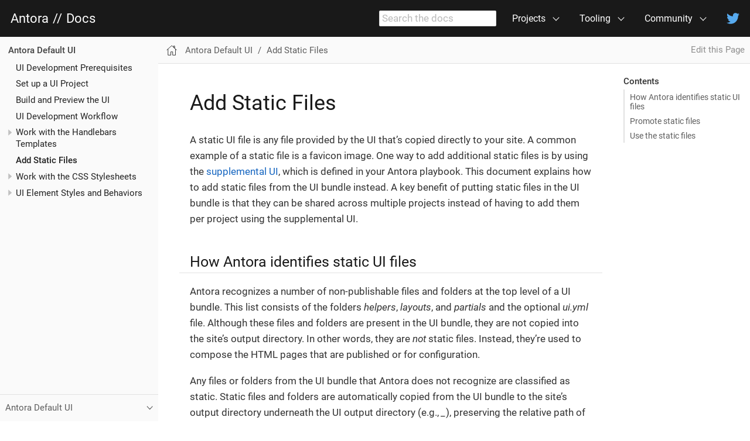

--- FILE ---
content_type: text/html; charset=UTF-8
request_url: https://docs.antora.org/antora-ui-default/add-static-files/
body_size: 5962
content:
<!DOCTYPE html>
<html lang="en">
  <head>
    <meta charset="utf-8">
    <meta name="viewport" content="width=device-width,initial-scale=1">
    <title>Add Static Files :: Antora Docs</title>
    <link rel="canonical" href="https://docs.antora.org/antora-ui-default/add-static-files/">
    <link rel="prev" href="../create-helper/">
    <link rel="next" href="../stylesheets/">
    <meta name="generator" content="Antora 3.1.14">
    <link rel="stylesheet" href="../../_/css/site.css">
    <link rel="stylesheet" href="../../_/css/site-extra.css">
    <link rel="stylesheet" href="../../_/css/vendor/docsearch.min.css">
    <!-- fetched from https://cdn.jsdelivr.net/npm/docsearch.js@2/dist/cdn/docsearch.min.css -->
    <link rel="icon" href="../../favicon.ico" type="image/x-icon">
    <script async src="https://www.googletagmanager.com/gtag/js?id=UA-112324747-2"></script>
    <script>function gtag(){dataLayer.push(arguments)};window.dataLayer=window.dataLayer||[];gtag('js',new Date());gtag('config','UA-112324747-2')</script>
  </head>
  <body class="article">
<header class="header">
  <nav class="navbar">
    <div class="navbar-brand">
      <div class="navbar-item">
        <a href="https://antora.org">Antora</a>
        <span class="separator">//</span>
        <a href="https://docs.antora.org">Docs</a>
      </div>
      <div class="navbar-item search hide-for-print">
        <input id="search-input" type="text" placeholder="Search the docs">
      </div>
      <button class="navbar-burger" data-target="topbar-nav">
        <span></span>
        <span></span>
        <span></span>
      </button>
    </div>
    <div id="topbar-nav" class="navbar-menu">
      <div class="navbar-end">
        <div class="navbar-item has-dropdown is-hoverable">
          <a class="navbar-link" href="https://gitlab.com/antora">Projects</a>
          <div class="navbar-dropdown">
            <div class="navbar-item"><strong>Core</strong></div>
            <a class="navbar-item" href="https://gitlab.com/antora/antora">Repository</a>
            <a class="navbar-item" href="https://gitlab.com/antora/antora/issues">Issue Tracker</a>
            <hr class="navbar-divider">
            <div class="navbar-item"><strong>Default UI</strong></div>
            <a class="navbar-item" href="https://gitlab.com/antora/antora-ui-default">Repository</a>
            <a class="navbar-item" href="https://gitlab.com/antora/antora-ui-default/issues">Issue Tracker</a>
            <hr class="navbar-divider">
            <a class="navbar-item" href="https://gitlab.com/antora/antora/blob/main/contributing.adoc">Contributing</a>
          </div>
        </div>
        <div class="navbar-item has-dropdown is-hoverable">
          <div class="navbar-link">Tooling</div>
          <div class="navbar-dropdown is-right">
            <div class="navbar-item"><strong>Build Automation</strong></div>
            <a class="navbar-item has-label" href="https://hub.docker.com/r/antora/antora">Docker Image <small>OCI</small></a>
            <a class="navbar-item has-label" href="https://gitlab.com/antora/antora-maven-plugin">Maven Plugin <small>Java</small></a>
            <a class="navbar-item has-label" href="https://gitlab.com/antora/gradle-antora-plugin">Gradle Plugin <small>Java</small></a>
            <hr class="navbar-divider">
            <div class="navbar-item"><strong>Authoring / Preview</strong></div>
            <a class="navbar-item has-label" href="https://intellij-asciidoc-plugin.ahus1.de/docs/users-guide/features/advanced/antora.html">AsciiDoc Plugin <small>IntelliJ</small></a>
          </div>
        </div>
        <div class="navbar-item has-dropdown is-hoverable">
          <a class="navbar-link" href="../../antora/latest/project/get-help/">Community</a>
          <div class="navbar-dropdown is-right">
            <a class="navbar-item has-label" href="https://chat.antora.org">Chat <small>Zulip</small></a>
            <a class="navbar-item has-label" href="https://twitter.com/antoraproject">News <small>Twitter</small></a>
            <a class="navbar-item" href="https://gitlab.com/antora/antora/-/blob/main/CODE-OF-CONDUCT.adoc">Code of Conduct</a>
          </div>
        </div>
        <a class="navbar-item" href="https://twitter.com/antoraproject">
          <span class="icon">
            <svg aria-hidden="true" data-icon="twitter" role="img" xmlns="http://www.w3.org/2000/svg" viewBox="0 0 512 512">
              <path fill="#57aaee" d="M459.37 151.716c.325 4.548.325 9.097.325 13.645 0 138.72-105.583 298.558-298.558 298.558-59.452 0-114.68-17.219-161.137-47.106 8.447.974 16.568 1.299 25.34 1.299 49.055 0 94.213-16.568 130.274-44.832-46.132-.975-84.792-31.188-98.112-72.772 6.498.974 12.995 1.624 19.818 1.624 9.421 0 18.843-1.3 27.614-3.573-48.081-9.747-84.143-51.98-84.143-102.985v-1.299c13.969 7.797 30.214 12.67 47.431 13.319-28.264-18.843-46.781-51.005-46.781-87.391 0-19.492 5.197-37.36 14.294-52.954 51.655 63.675 129.3 105.258 216.365 109.807-1.624-7.797-2.599-15.918-2.599-24.04 0-57.828 46.782-104.934 104.934-104.934 30.213 0 57.502 12.67 76.67 33.137 23.715-4.548 46.456-13.32 66.599-25.34-7.798 24.366-24.366 44.833-46.132 57.827 21.117-2.273 41.584-8.122 60.426-16.243-14.292 20.791-32.161 39.308-52.628 54.253z"></path>
            </svg>
          </span>
        </a>
      </div>
    </div>
  </nav>
</header>
<div class="body">
<div class="nav-container" data-component="antora-ui-default" data-version="">
  <aside class="nav">
    <div class="panels">
<div class="nav-panel-menu is-active" data-panel="menu">
  <nav class="nav-menu">
    <button class="nav-menu-toggle" aria-label="Toggle expand/collapse all" style="display: none"></button>
    <h3 class="title"><a href="../">Antora Default UI</a></h3>
<ul class="nav-list">
  <li class="nav-item" data-depth="0">
<ul class="nav-list">
  <li class="nav-item" data-depth="1">
    <a class="nav-link" href="../prerequisites/">UI Development Prerequisites</a>
  </li>
  <li class="nav-item" data-depth="1">
    <a class="nav-link" href="../set-up-project/">Set up a UI Project</a>
  </li>
  <li class="nav-item" data-depth="1">
    <a class="nav-link" href="../build-preview-ui/">Build and Preview the UI</a>
  </li>
  <li class="nav-item" data-depth="1">
    <a class="nav-link" href="../development-workflow/">UI Development Workflow</a>
  </li>
  <li class="nav-item" data-depth="1">
    <button class="nav-item-toggle"></button>
    <a class="nav-link" href="../templates/">Work with the Handlebars Templates</a>
<ul class="nav-list">
  <li class="nav-item" data-depth="2">
    <a class="nav-link" href="../template-customization/">Template Customization</a>
  </li>
  <li class="nav-item" data-depth="2">
    <a class="nav-link" href="../create-helper/">Create a UI Helper</a>
  </li>
</ul>
  </li>
  <li class="nav-item is-current-page" data-depth="1">
    <a class="nav-link" href="./">Add Static Files</a>
  </li>
  <li class="nav-item" data-depth="1">
    <button class="nav-item-toggle"></button>
    <a class="nav-link" href="../stylesheets/">Work with the CSS Stylesheets</a>
<ul class="nav-list">
  <li class="nav-item" data-depth="2">
    <a class="nav-link" href="../add-fonts/">Add Fonts</a>
  </li>
</ul>
  </li>
  <li class="nav-item" data-depth="1">
    <button class="nav-item-toggle"></button>
    <a class="nav-link" href="../style-guide/">UI Element Styles and Behaviors</a>
<ul class="nav-list">
  <li class="nav-item" data-depth="2">
    <a class="nav-link" href="../inline-text-styles/">Inline Text</a>
  </li>
  <li class="nav-item" data-depth="2">
    <a class="nav-link" href="../image-styles/">Images</a>
  </li>
  <li class="nav-item" data-depth="2">
    <a class="nav-link" href="../admonition-styles/">Admonitions</a>
  </li>
  <li class="nav-item" data-depth="2">
    <a class="nav-link" href="../code-blocks/">Code Blocks</a>
  </li>
  <li class="nav-item" data-depth="2">
    <a class="nav-link" href="../list-styles/">Lists</a>
  </li>
  <li class="nav-item" data-depth="2">
    <a class="nav-link" href="../sidebar-styles/">Sidebars</a>
  </li>
  <li class="nav-item" data-depth="2">
    <a class="nav-link" href="../ui-macro-styles/">UI Macros</a>
  </li>
</ul>
  </li>
</ul>
  </li>
</ul>
  </nav>
</div>
<div class="nav-panel-explore" data-panel="explore">
  <div class="context">
    <span class="title">Antora Default UI</span>
    <span class="version"></span>
  </div>
  <ul class="components">
    <li class="component">
      <div class="title"><a href="../../antora/latest/">Antora</a></div>
      <ul class="versions">
        <li class="version is-latest">
          <a href="../../antora/latest/">3.1</a>
        </li>
        <li class="version">
          <a href="../../antora/3.0/">3.0</a>
        </li>
      </ul>
    </li>
    <li class="component">
      <div class="title"><a href="../../assembler/latest/">Antora Assembler</a></div>
      <ul class="versions">
        <li class="version is-latest">
          <a href="../../assembler/latest/">1.0.0-beta.15</a>
        </li>
      </ul>
    </li>
    <li class="component">
      <div class="title"><a href="../../collector-extension/latest/">Antora Collector Extension</a></div>
      <ul class="versions">
        <li class="version is-latest">
          <a href="../../collector-extension/latest/">1.0</a>
        </li>
      </ul>
    </li>
    <li class="component is-current">
      <div class="title"><a href="../">Antora Default UI</a></div>
    </li>
    <li class="component">
      <div class="title"><a href="../../maven-plugin/latest/">Antora Maven Plugin</a></div>
      <ul class="versions">
        <li class="version is-latest">
          <a href="../../maven-plugin/latest/">1.0.0-alpha.5</a>
        </li>
      </ul>
    </li>
    <li class="component">
      <div class="title"><a href="../../gradle-plugin/latest/">Gradle Antora Plugin</a></div>
      <ul class="versions">
        <li class="version is-latest">
          <a href="../../gradle-plugin/latest/">1.0</a>
        </li>
      </ul>
    </li>
  </ul>
</div>
    </div>
  </aside>
</div>
<main class="article">
<div class="toolbar" role="navigation">
<button class="nav-toggle"></button>
  <a href="../../antora/latest/" class="home-link"></a>
<nav class="breadcrumbs" aria-label="breadcrumbs">
  <ul>
    <li><a href="../">Antora Default UI</a></li>
    <li><a href="./">Add Static Files</a></li>
  </ul>
</nav>
<div class="edit-this-page"><a href="https://gitlab.com/antora/antora-ui-default/edit/master/docs/modules/ROOT/pages/add-static-files.adoc">Edit this Page</a></div>
</div>
  <div class="content">
<aside class="toc sidebar" data-title="Contents" data-levels="2">
  <div class="toc-menu"></div>
</aside>
<article class="doc">
<h1 class="page">Add Static Files</h1>
<div id="preamble">
<div class="sectionbody">
<div class="paragraph">
<p>A static UI file is any file provided by the UI that&#8217;s copied directly to your site.
A common example of a static file is a favicon image.
One way to add additional static files is by using the <a href="../../antora/latest/playbook/ui-supplemental-files/" class="xref page">supplemental UI</a>, which is defined in your Antora playbook.
This document explains how to add static files from the UI bundle instead.
A key benefit of putting static files in the UI bundle is that they can be shared across multiple projects instead of having to add them per project using the supplemental UI.</p>
</div>
</div>
</div>
<div class="sect1">
<h2 id="how-antora-identifies-static-ui-files"><a class="anchor" href="#how-antora-identifies-static-ui-files"></a>How Antora identifies static UI files</h2>
<div class="sectionbody">
<div class="paragraph">
<p>Antora recognizes a number of non-publishable files and folders at the top level of a UI bundle.
This list consists of the folders <em class="path">helpers</em>, <em class="path">layouts</em>, and <em class="path">partials</em> and the optional <em class="path">ui.yml</em> file.
Although these files and folders are present in the UI bundle, they are not copied into the site&#8217;s output directory.
In other words, they are <em>not</em> static files.
Instead, they&#8217;re used to compose the HTML pages that are published or for configuration.</p>
</div>
<div class="paragraph">
<p>Any files or folders from the UI bundle that Antora does not recognize are classified as static.
Static files and folders are automatically copied from the UI bundle to the site&#8217;s output directory underneath the UI output directory (e.g., <em class="path">_</em>), preserving the relative path of the file from the UI bundle.
Any files or folders that begin with a dot (i.e., hidden) are ignored unless explicitly listed as static files.</p>
</div>
<div class="paragraph">
<p>Antora&#8217;s default UI already has several intrinsic static folders.
This list includes the <em class="path">css</em>, <em class="path">font</em> (generated), <em class="path">img</em>, and <em class="path">js</em> folders.</p>
</div>
<div class="paragraph">
<p>Although not used in the default UI, the UI build also recognizes another static folder named <em class="path">src/static</em>.
If the UI build finds any files inside this folder, including any files that are nested, it copies them directly to the root of the UI bundle, preserving any subfolders.</p>
</div>
<div class="paragraph">
<p>Let&#8217;s take advantage of this feature to add several new static files to the UI bundle.
First, create a folder under <em class="path">src</em> named <em class="path">static</em>:</p>
</div>
<div class="literalblock">
<div class="content">
<pre>$ mkdir src/static</pre>
</div>
</div>
<div class="paragraph">
<p>Let&#8217;s now add several files, including one that is hidden, to the <em class="path">src/static</em> folder.
Here&#8217;s a file tree that shows the location of these new files:</p>
</div>
<div class="literalblock">
<div class="content">
<pre>src/
  static/
    about/
      notice.txt
    .DS_Store
    favicon.ico
    favicon.png</pre>
</div>
</div>
<div class="paragraph">
<p>Let&#8217;s now consider how static files flow from the UI project to the published site.
We&#8217;ll start with where these files reside within the UI project (non-static files not shown here):</p>
</div>
<div class="literalblock">
<div class="title">UI project</div>
<div class="content">
<pre>src/
  ...
  css/
    ...
  img/
    back.svg
    ...
  js/
    ...
  static/
    about/
      notice.txt
    .DS_Store
    favicon.ico
    favicon.png</pre>
</div>
</div>
<div class="paragraph">
<p>The UI build will assemble the files into the UI bundle as follows:</p>
</div>
<div class="literalblock">
<div class="title">Contents of UI bundle</div>
<div class="content">
<pre>...
css/
  site.css
font/
  roboto-latin-400-italic.woff
  ...
img/
  back.svg
  ...
js/
  site.js
about/
  notice.txt
.DS_Store
favicon.ico
favicon.png</pre>
</div>
</div>
<div class="admonitionblock note">
<table>
<tr>
<td class="icon">
<i class="fa icon-note" title="Note"></i>
</td>
<td class="content">
The <em class="path">font</em> folder is introduced by the UI build.
</td>
</tr>
</table>
</div>
<div class="paragraph">
<p>When using this UI bundle in an Antora build, the contents of the output directory of your site will look like this:</p>
</div>
<div class="literalblock">
<div class="title">Contents of site output directory</div>
<div class="content">
<pre>_/
  css/
    site.css
  font/
    roboto-latin-400-italic.woff
    ...
  img/
    back.svg
    ...
  js/
    site.js
  about/
    notice.txt
  favicon.ico
  favicon.png
component-a/
  ...
sitemap.xml
...</pre>
</div>
</div>
<div class="paragraph">
<p>As stated earlier, static files are copied to the UI output directory (e.g., <em class="path">_</em>) in the published site by default.
In this directory, we see the <em class="path">css</em>, <em class="path">font</em>, <em class="path">img</em> and <em class="path">js</em> folders, all static folders provided by the default UI.
We also see the <em class="path">about</em> folder and the favicon files we added to the UI project in the first step.
We do not see the <em class="path">helpers</em>, <em class="path">partials</em>, and <em class="path">layouts</em> folders since they&#8217;re not static files.
We also don&#8217;t see the <em class="path">.DS_Store</em> file since it&#8217;s a hidden file.</p>
</div>
<div class="paragraph">
<p>If the UI output directory is where you want static files to end up, there&#8217;s nothing else you have to do.
If you want all or some of the static files to be moved to the site root, you need to add additional configuration to promote them.</p>
</div>
</div>
</div>
<div class="sect1">
<h2 id="promote-static-files"><a class="anchor" href="#promote-static-files"></a>Promote static files</h2>
<div class="sectionbody">
<div class="paragraph">
<p>If you want to promote certain static files to the root of your site, you need to identify them.
You identify them using the <em class="path">ui.yml</em> file.
This file, called the UI descriptor, is used to configure the behavior of the UI.
The UI descriptor must be located at the root of the UI bundle.</p>
</div>
<div class="paragraph">
<p>The UI descriptor has one required key, <code>static_files</code>, which is the one we&#8217;re interested in.
The <code>static_files</code> key identifies files that should be promoted from the UI output directory to the site root (i.e., the site output directory).
The files you want to promote must be specified as an array, where each entry is either an exact relative path or a glob of relative paths in the UI bundle.
The exact path or path glob must match files, not folders.
Unlike implicit static files, promoted static files can begin with a dot (and are thus not ignored).</p>
</div>
<div class="paragraph">
<p>To configure static files to promote, start by creating the file <em class="path">src/ui.yml</em> in your UI project.
If this file exists, the UI build will copy the file from there to the root of the UI bundle.</p>
</div>
<div class="paragraph">
<p>Next, add the <code>static_files</code> key to this file and add an entry for the <em class="path">favicon.ico</em> file.
This entry will configure the UI to promote the favicon to the site root.</p>
</div>
<div class="listingblock">
<div class="title">src/ui.yml</div>
<div class="content">
<pre class="highlightjs highlight"><code class="language-yaml hljs" data-lang="yaml">static_files:
- favicon.ico</code></pre>
</div>
</div>
<div class="paragraph">
<p>If you have multiple favicon files with different suffixes or file extensions, you can match all of them using a wildcard (aka glob).</p>
</div>
<div class="listingblock">
<div class="title">src/ui.yml</div>
<div class="content">
<pre class="highlightjs highlight"><code class="language-yaml hljs" data-lang="yaml">static_files:
- favicon*</code></pre>
</div>
</div>
<div class="paragraph">
<p>With this configuration in place, Antora will read the favicon images from the UI bundle and copy them to the root of the site.
Static files that are not matched by a pattern in the <code>static_files</code> key are copied directly to UI output directory.
The result of the above <em class="path">ui.yml</em> would be the following:</p>
</div>
<div class="literalblock">
<div class="title">Contents of site output directory</div>
<div class="content">
<pre>_/
  css/
    site.css
  font/
    roboto-latin-400-italic.woff
    ...
  img/
    back.svg
    ...
  js/
    site.js
  about/
    notice.txt
component-a/
favicon.ico
favicon.png
  ...
sitemap.xml
...</pre>
</div>
</div>
<div class="paragraph">
<p>Notice that the promoted favicon files are now at the site root rather than inside the UI output directory.
However, the <em class="path">about</em> folder is still inside the UI output directory.
Let&#8217;s promote that one as well.</p>
</div>
<div class="paragraph">
<p>You can identify all files in a folder using the wildcard <code>*</code> in the last path segment, such as <code>folder/*</code>.
You can identify all files in a folder at any depth using the wildcard <code>**</code> in the last path segment, such as <code>folder/**</code>.
Matching a folder has no effect (e.g., <code>folder</code>).
Wildcards never match hidden files.
Hidden files must always be written using an exact path match.</p>
</div>
<div class="paragraph">
<p>Let&#8217;s also promote all files in the <em class="path">about</em> folder by adding the wildcard match the <code>static_files</code> key in the <em class="path">ui.yml</em> file.</p>
</div>
<div class="literalblock">
<div class="title">src/ui.yml</div>
<div class="content">
<pre>static_files:
- favicon*
- about/*</pre>
</div>
</div>
<div class="paragraph">
<p>Using this configuration, the <em class="path">about</em> folder will end up at the site root, adjacent to the favicon files, instead of inside the UI output directory.
Notice that the <em class="path">about</em> folder is copied too, not just its contents.</p>
</div>
<div class="paragraph">
<p>Now that the static files are where you want them, let&#8217;s look at how to reference them from the HTML pages.</p>
</div>
</div>
</div>
<div class="sect1">
<h2 id="use-the-static-files"><a class="anchor" href="#use-the-static-files"></a>Use the static files</h2>
<div class="sectionbody">
<div class="paragraph">
<p>Often when you add static files to your site, you need to reference them somewhere.
In the case of a favicon image, it must be referenced in the <code>&lt;head&gt;</code> of the HTML page.
If you are referencing a promoted static file, you&#8217;ll use the prefix <code>{{{siteRootPath}}}</code>.
Otherwise, you&#8217;ll use the prefix <code>{{{uiRootPath}}}</code>.</p>
</div>
<div class="paragraph">
<p>Let&#8217;s update the <em class="path">src/partials/head-icons.hbs</em> partial to reference a promoted favicon image at the root of the site.</p>
</div>
<div class="listingblock">
<div class="title">src/partials/head-icons.hbs</div>
<div class="content">
<pre class="highlightjs highlight"><code class="language-yaml hljs" data-lang="yaml">    &lt;link rel="icon" href="{{{siteRootPath}}}/favicon.ico" type="image/x-icon"&gt;</code></pre>
</div>
</div>
<div class="paragraph">
<p>Rebuild the UI with <code>gulp bundle</code>.
You should now see that your site has a favicon image that&#8217;s provided by the UI bundle.</p>
</div>
</div>
</div>
<nav class="pagination">
  <span class="prev"><a href="../create-helper/">Create a UI Helper</a></span>
  <span class="next"><a href="../stylesheets/">Work with the CSS Stylesheets</a></span>
</nav>
</article>
  </div>
</main>
</div>
<footer class="footer">
  <p>Copyright © <a href="https://opendevise.com" target="_blank" rel="noopener">OpenDevise Inc.</a> and individual contributors to <a href="https://antora.org">Antora</a>. Chat powered by <a href="https://zulip.com" title="Zulip is an open-source modern team chat app" target="_blank" rel="noopener">Zulip</a>. Site deploys by <a href="https://netlify.com" target="_blank" rel="noopener">Netlify</a>.</p>
  <p>Except where otherwise noted, docs.antora.org, Antora, and the Antora UI, are licensed under the <a href="https://www.mozilla.org/en-US/MPL/2.0/">Mozilla Public License Version 2.0</a> (MPL-2.0).</p>
  <p>AsciiDoc® is a trademark of the Eclipse Foundation, Inc.</p>
</footer>
<script id="site-script" src="../../_/js/site.js" data-ui-root-path="../../_"></script>
<script async src="../../_/js/vendor/highlight.js"></script>
<script src="../../_/js/vendor/docsearch.min.js"></script>
<!-- fetched from https://cdn.jsdelivr.net/npm/docsearch.js@2/dist/cdn/docsearch.min.js -->
<script>
var search = docsearch({
  appId: 'E80Q5UHPOS',
  apiKey: '6e7248a6d21038512a92145e9b903757',
  indexName: 'antora-docs',
  inputSelector: '#search-input',
  autocompleteOptions: { hint: false, keyboardShortcuts: ['s'] },
  algoliaOptions: { hitsPerPage: 10 }
}).autocomplete
search.on('autocomplete:closed', function () { search.autocomplete.setVal() })
</script>
  </body>
</html>


--- FILE ---
content_type: text/css; charset=UTF-8
request_url: https://docs.antora.org/_/css/site-extra.css
body_size: 429
content:
.algolia-autocomplete .ds-dropdown-menu [class^=ds-dataset-] {
  overscroll-behavior: none;
  max-height: calc(100vh - 3.25rem);
}

.algolia-autocomplete .algolia-docsearch-suggestion--title {
  font-weight: 500;
}

.algolia-autocomplete .algolia-docsearch-suggestion .algolia-docsearch-suggestion--subcategory-column {
  font-weight: normal;
}

@media screen and (max-width: 768px) {
  .algolia-autocomplete .ds-dropdown-menu {
    min-width: calc(100vw - 2.75rem) !important;
  }
}

.doc .image.conum > img {
  height: 0.9em;
  width: auto;
  vertical-align: -0.1em;
}

.dlist.properties dt {
  float: left;
  clear: left;
}

.dlist.properties dt::after {
  content: ":";
  padding-right: 0.25em;
}

.dlist.properties dd {
  margin: 0;
}


--- FILE ---
content_type: application/javascript; charset=UTF-8
request_url: https://docs.antora.org/_/js/vendor/highlight.js
body_size: 29773
content:
!function(){var e,n,a={},t=(e=function(i){var a,g=[],s=Object.keys,M=Object.create(null),r=Object.create(null),O=!0,n=/^(no-?highlight|plain|text)$/i,l=/\blang(?:uage)?-([\w-]+)\b/i,t=/((^(<[^>]+>|\t|)+|(?:\n)))/gm,C="</span>",x="Could not find the language '{}', did you forget to load/include a language module?",S={classPrefix:"hljs-",tabReplace:null,useBR:!1,languages:undefined},o="of and for in not or if then".split(" ");function T(e){return e.replace(/&/g,"&amp;").replace(/</g,"&lt;").replace(/>/g,"&gt;")}function u(e){return e.nodeName.toLowerCase()}function c(e){return n.test(e)}function d(e){var n,a={},t=Array.prototype.slice.call(arguments,1);for(n in e)a[n]=e[n];return t.forEach(function(e){for(n in e)a[n]=e[n]}),a}function m(e){var t=[];return function i(e,n){for(var a=e.firstChild;a;a=a.nextSibling)3===a.nodeType?n+=a.nodeValue.length:1===a.nodeType&&(t.push({event:"start",offset:n,node:a}),n=i(a,n),u(a).match(/br|hr|img|input/)||t.push({event:"stop",offset:n,node:a}));return n}(e,0),t}function _(e,n,a){var t=0,i="",s=[];function r(){return e.length&&n.length?e[0].offset!==n[0].offset?e[0].offset<n[0].offset?e:n:"start"===n[0].event?e:n:e.length?e:n}function l(e){i+="<"+u(e)+g.map.call(e.attributes,function(e){return" "+e.nodeName+'="'+T(e.value).replace(/"/g,"&quot;")+'"'}).join("")+">"}function o(e){i+="</"+u(e)+">"}function c(e){("start"===e.event?l:o)(e.node)}for(;e.length||n.length;){var d=r();if(i+=T(a.substring(t,d[0].offset)),t=d[0].offset,d===e){for(s.reverse().forEach(o);c(d.splice(0,1)[0]),(d=r())===e&&d.length&&d[0].offset===t;);s.reverse().forEach(l)}else"start"===d[0].event?s.push(d[0].node):s.pop(),c(d.splice(0,1)[0])}return i+T(a.substr(t))}function b(n){return n.variants&&!n.cached_variants&&(n.cached_variants=n.variants.map(function(e){return d(n,{variants:null},e)})),n.cached_variants||(function a(e){return!!e&&(e.endsWithParent||a(e.starts))}(n)?[d(n,{starts:n.starts?d(n.starts):null})]:Object.isFrozen(n)?[d(n)]:[n])}function p(e){if(a&&!e.langApiRestored){for(var n in e.langApiRestored=!0,a)e[n]&&(e[a[n]]=e[n]);(e.contains||[]).concat(e.variants||[]).forEach(p)}}function f(n,t){var i={};return"string"==typeof n?a("keyword",n):s(n).forEach(function(e){a(e,n[e])}),i;function a(a,e){(e=t?e.toLowerCase():e).split(" ").forEach(function(e){var n,e=e.split("|");i[e[0]]=[a,(n=e[0],(e=e[1])?Number(e):function(e){return-1!=o.indexOf(e.toLowerCase())}(n)?0:1)]})}}function A(a){function d(e){return e&&e.source||e}function g(e,n){return new RegExp(d(e),"m"+(a.case_insensitive?"i":"")+(n?"g":""))}function t(i){var s={},r=[],l={},a=1;function e(e,n){s[a]=e,r.push([e,n]),a+=new RegExp(n.toString()+"|").exec("").length-1+1}for(var n=0;n<i.contains.length;n++){var t,o=(t=i.contains[n]).beginKeywords?"\\.?(?:"+t.begin+")\\.?":t.begin;e(t,o)}i.terminator_end&&e("end",i.terminator_end),i.illegal&&e("illegal",i.illegal);var c=g(function(e,n){for(var a=/\[(?:[^\\\]]|\\.)*\]|\(\??|\\([1-9][0-9]*)|\\./,t=0,i="",s=0;s<e.length;s++){var r=t+=1,l=d(e[s]);for(0<s&&(i+=n),i+="(";0<l.length;){var o=a.exec(l);if(null==o){i+=l;break}i+=l.substring(0,o.index),l=l.substring(o.index+o[0].length),"\\"==o[0][0]&&o[1]?i+="\\"+String(Number(o[1])+r):(i+=o[0],"("==o[0]&&t++)}i+=")"}return i}(r.map(function(e){return e[1]}),"|"),!0);return l.lastIndex=0,l.exec=function(e){var n;if(0===r.length)return null;c.lastIndex=l.lastIndex;var a=c.exec(e);if(!a)return null;for(var t=0;t<a.length;t++)if(a[t]!=undefined&&s[""+t]!=undefined){n=s[""+t];break}return"string"==typeof n?(a.type=n,a.extra=[i.illegal,i.terminator_end]):(a.type="begin",a.rule=n),a},l}if(a.contains&&-1!=a.contains.indexOf("self")){if(!O)throw new Error("ERR: contains `self` is not supported at the top-level of a language.  See documentation.");a.contains=a.contains.filter(function(e){return"self"!=e})}!function i(n,e){n.compiled||(n.compiled=!0,n.keywords=n.keywords||n.beginKeywords,n.keywords&&(n.keywords=f(n.keywords,a.case_insensitive)),n.lexemesRe=g(n.lexemes||/\w+/,!0),e&&(n.beginKeywords&&(n.begin="\\b("+n.beginKeywords.split(" ").join("|")+")\\b"),n.begin||(n.begin=/\B|\b/),n.beginRe=g(n.begin),n.endSameAsBegin&&(n.end=n.begin),n.end||n.endsWithParent||(n.end=/\B|\b/),n.end&&(n.endRe=g(n.end)),n.terminator_end=d(n.end)||"",n.endsWithParent)&&e.terminator_end&&(n.terminator_end+=(n.end?"|":"")+e.terminator_end),n.illegal&&(n.illegalRe=g(n.illegal)),null==n.relevance&&(n.relevance=1),n.contains||(n.contains=[]),n.contains=Array.prototype.concat.apply([],n.contains.map(function(e){return b("self"===e?n:e)})),n.contains.forEach(function(e){i(e,n)}),n.starts&&i(n.starts,e),n.terminators=t(n))}(a)}function k(e,n,t,a){var s=n;function r(e,n,a,t){return a||""!==n?e?(t='<span class="'+(t?"":S.classPrefix),(t+=e+'">')+n+(a?"":C)):n:""}function i(){var e,n,a,t,i;if(!_.keywords)return T(E);for(a="",_.lexemesRe.lastIndex=e=0,n=_.lexemesRe.exec(E);n;)a+=T(E.substring(e,n.index)),t=_,i=n,i=m.case_insensitive?i[0].toLowerCase():i[0],(i=t.keywords.hasOwnProperty(i)&&t.keywords[i])?(N+=i[1],a+=r(i[0],T(n[0]))):a+=T(n[0]),e=_.lexemesRe.lastIndex,n=_.lexemesRe.exec(E);return a+T(E.substr(e))}function l(){var e,n;p+=null!=_.subLanguage?(n="string"==typeof _.subLanguage)&&!M[_.subLanguage]?T(E):(e=n?k(_.subLanguage,E,!0,b[_.subLanguage]):R(E,_.subLanguage.length?_.subLanguage:undefined),0<_.relevance&&(N+=e.relevance),n&&(b[_.subLanguage]=e.top),r(e.language,e.value,!1,!0)):i(),E=""}function o(e){p+=e.className?r(e.className,"",!0):"",_=Object.create(e,{parent:{value:_}})}function c(e){var n=e[0],e=e.rule;return e&&e.endSameAsBegin&&(e.endRe=new RegExp(n.replace(/[-\/\\^$*+?.()|[\]{}]/g,"\\$&"),"m")),e.skip?E+=n:(e.excludeBegin&&(E+=n),l(),e.returnBegin||e.excludeBegin||(E=n)),o(e),e.returnBegin?0:n.length}function d(e){var n=e[0],e=s.substr(e.index),a=function i(e,n){if(a=e.endRe,t=n,(t=a&&a.exec(t))&&0===t.index){for(;e.endsParent&&e.parent;)e=e.parent;return e}var a,t;if(e.endsWithParent)return i(e.parent,n)}(_,e);if(a){e=_;for(e.skip?E+=n:(e.returnEnd||e.excludeEnd||(E+=n),l(),e.excludeEnd&&(E=n));_.className&&(p+=C),_.skip||_.subLanguage||(N+=_.relevance),(_=_.parent)!==a.parent;);return a.starts&&(a.endSameAsBegin&&(a.starts.endRe=a.endRe),o(a.starts)),e.returnEnd?0:n.length}}var g={};function u(e,n){var a=n&&n[0];if(E+=e,null==a)return l(),0;if("begin"==g.type&&"end"==n.type&&g.index==n.index&&""===a)return E+=s.slice(n.index,n.index+1),1;if("illegal"===g.type&&""===a)return E+=s.slice(n.index,n.index+1),1;if("begin"===(g=n).type)return c(n);if("illegal"===n.type&&!t)throw new Error('Illegal lexeme "'+a+'" for mode "'+(_.className||"<unnamed>")+'"');if("end"===n.type){e=d(n);if(e!=undefined)return e}return E+=a,a.length}var m=D(e);if(!m)throw console.error(x.replace("{}",e)),new Error('Unknown language: "'+e+'"');A(m);for(var _=a||m,b={},p="",f=_;f!==m;f=f.parent)f.className&&(p=r(f.className,"",!0)+p);var E="",N=0;try{for(var h,y,v=0;;){if(_.terminators.lastIndex=v,!(h=_.terminators.exec(s)))break;y=u(s.substring(v,h.index),h),v=h.index+y}for(u(s.substr(v)),f=_;f.parent;f=f.parent)f.className&&(p+=C);return{relevance:N,value:p,illegal:!1,language:e,top:_}}catch(w){if(w.message&&-1!==w.message.indexOf("Illegal"))return{illegal:!0,relevance:0,value:T(s)};if(O)return{relevance:0,value:T(s),language:e,top:_,errorRaised:w};throw w}}function R(a,e){e=e||S.languages||s(M);var t={relevance:0,value:T(a)},i=t;return e.filter(D).filter(v).forEach(function(e){var n=k(e,a,!1);n.language=e,n.relevance>i.relevance&&(i=n),n.relevance>t.relevance&&(i=t,t=n)}),i.language&&(t.second_best=i),t}function E(e){return S.tabReplace||S.useBR?e.replace(t,function(e,n){return S.useBR&&"\n"===e?"<br>":S.tabReplace?n.replace(/\t/g,S.tabReplace):""}):e}function N(e){var n,a,t,i,s=function(e){var n,a,t,i,s,r=e.className+" ";if(r+=e.parentNode?e.parentNode.className:"",a=l.exec(r))return(s=D(a[1]))||(console.warn(x.replace("{}",a[1])),console.warn("Falling back to no-highlight mode for this block.",e)),s?a[1]:"no-highlight";for(n=0,t=(r=r.split(/\s+/)).length;n<t;n++)if(c(i=r[n])||D(i))return i}(e);c(s)||(S.useBR?(a=document.createElement("div")).innerHTML=e.innerHTML.replace(/\n/g,"").replace(/<br[ \/]*>/g,"\n"):a=e,t=a.textContent,n=s?k(s,t,!0):R(t),(a=m(a)).length&&((i=document.createElement("div")).innerHTML=n.value,n.value=_(a,m(i),t)),n.value=E(n.value),e.innerHTML=n.value,e.className=(a=e.className,i=n.language,t=(t=s)?r[t]:i,i=[a.trim()],a.match(/\bhljs\b/)||i.push("hljs"),-1===a.indexOf(t)&&i.push(t),i.join(" ").trim()),e.result={language:n.language,re:n.relevance},n.second_best&&(e.second_best={language:n.second_best.language,re:n.second_best.relevance}))}function h(){var e;h.called||(h.called=!0,e=document.querySelectorAll("pre code"),g.forEach.call(e,N))}var y={disableAutodetect:!0};function D(e){return e=(e||"").toLowerCase(),M[e]||M[r[e]]}function v(e){e=D(e);return e&&!e.disableAutodetect}return i.highlight=k,i.highlightAuto=R,i.fixMarkup=E,i.highlightBlock=N,i.configure=function(e){S=d(S,e)},i.initHighlighting=h,i.initHighlightingOnLoad=function(){window.addEventListener("DOMContentLoaded",h,!1),window.addEventListener("load",h,!1)},i.registerLanguage=function(n,e){var a;try{a=e(i)}catch(t){if(console.error("Language definition for '{}' could not be registered.".replace("{}",n)),!O)throw t;console.error(t),a=y}p(M[n]=a),a.rawDefinition=e.bind(null,i),a.aliases&&a.aliases.forEach(function(e){r[e]=n})},i.listLanguages=function(){return s(M)},i.getLanguage=D,i.requireLanguage=function(e){var n=D(e);if(n)return n;throw new Error("The '{}' language is required, but not loaded.".replace("{}",e))},i.autoDetection=v,i.inherit=d,i.debugMode=function(){O=!1},i.IDENT_RE="[a-zA-Z]\\w*",i.UNDERSCORE_IDENT_RE="[a-zA-Z_]\\w*",i.NUMBER_RE="\\b\\d+(\\.\\d+)?",i.C_NUMBER_RE="(-?)(\\b0[xX][a-fA-F0-9]+|(\\b\\d+(\\.\\d*)?|\\.\\d+)([eE][-+]?\\d+)?)",i.BINARY_NUMBER_RE="\\b(0b[01]+)",i.RE_STARTERS_RE="!|!=|!==|%|%=|&|&&|&=|\\*|\\*=|\\+|\\+=|,|-|-=|/=|/|:|;|<<|<<=|<=|<|===|==|=|>>>=|>>=|>=|>>>|>>|>|\\?|\\[|\\{|\\(|\\^|\\^=|\\||\\|=|\\|\\||~",i.BACKSLASH_ESCAPE={begin:"\\\\[\\s\\S]",relevance:0},i.APOS_STRING_MODE={className:"string",begin:"'",end:"'",illegal:"\\n",contains:[i.BACKSLASH_ESCAPE]},i.QUOTE_STRING_MODE={className:"string",begin:'"',end:'"',illegal:"\\n",contains:[i.BACKSLASH_ESCAPE]},i.PHRASAL_WORDS_MODE={begin:/\b(a|an|the|are|I'm|isn't|don't|doesn't|won't|but|just|should|pretty|simply|enough|gonna|going|wtf|so|such|will|you|your|they|like|more)\b/},i.COMMENT=function(e,n,a){e=i.inherit({className:"comment",begin:e,end:n,contains:[]},a||{});return e.contains.push(i.PHRASAL_WORDS_MODE),e.contains.push({className:"doctag",begin:"(?:TODO|FIXME|NOTE|BUG|XXX):",relevance:0}),e},i.C_LINE_COMMENT_MODE=i.COMMENT("//","$"),i.C_BLOCK_COMMENT_MODE=i.COMMENT("/\\*","\\*/"),i.HASH_COMMENT_MODE=i.COMMENT("#","$"),i.NUMBER_MODE={className:"number",begin:i.NUMBER_RE,relevance:0},i.C_NUMBER_MODE={className:"number",begin:i.C_NUMBER_RE,relevance:0},i.BINARY_NUMBER_MODE={className:"number",begin:i.BINARY_NUMBER_RE,relevance:0},i.CSS_NUMBER_MODE={className:"number",begin:i.NUMBER_RE+"(%|em|ex|ch|rem|vw|vh|vmin|vmax|cm|mm|in|pt|pc|px|deg|grad|rad|turn|s|ms|Hz|kHz|dpi|dpcm|dppx)?",relevance:0},i.REGEXP_MODE={className:"regexp",begin:/\//,end:/\/[gimuy]*/,illegal:/\n/,contains:[i.BACKSLASH_ESCAPE,{begin:/\[/,end:/\]/,relevance:0,contains:[i.BACKSLASH_ESCAPE]}]},i.TITLE_MODE={className:"title",begin:i.IDENT_RE,relevance:0},i.UNDERSCORE_TITLE_MODE={className:"title",begin:i.UNDERSCORE_IDENT_RE,relevance:0},i.METHOD_GUARD={begin:"\\.\\s*"+i.UNDERSCORE_IDENT_RE,relevance:0},[i.BACKSLASH_ESCAPE,i.APOS_STRING_MODE,i.QUOTE_STRING_MODE,i.PHRASAL_WORDS_MODE,i.COMMENT,i.C_LINE_COMMENT_MODE,i.C_BLOCK_COMMENT_MODE,i.HASH_COMMENT_MODE,i.NUMBER_MODE,i.C_NUMBER_MODE,i.BINARY_NUMBER_MODE,i.CSS_NUMBER_MODE,i.REGEXP_MODE,i.TITLE_MODE,i.UNDERSCORE_TITLE_MODE,i.METHOD_GUARD].forEach(function(e){!function t(n){Object.freeze(n);var a="function"==typeof n;Object.getOwnPropertyNames(n).forEach(function(e){!n.hasOwnProperty(e)||null===n[e]||"object"!=typeof n[e]&&"function"!=typeof n[e]||a&&("caller"===e||"callee"===e||"arguments"===e)||Object.isFrozen(n[e])||t(n[e])});return n}(e)}),i},n="object"==typeof window&&window||"object"==typeof self&&self,void 0===a||a.nodeType?n&&(n.hljs=e({}),"function"==typeof define)&&define.amd&&define([],function(){return n.hljs}):e(a),function(e){return{aliases:["adoc"],contains:[e.COMMENT("^/{4,}\\n","\\n/{4,}$",{relevance:10}),e.COMMENT("^//","$",{relevance:0}),{className:"title",begin:"^\\.\\w.*$"},{begin:"^[=\\*]{4,}\\n",end:"\\n^[=\\*]{4,}$",relevance:10},{className:"section",relevance:10,variants:[{begin:"^(={1,5}) .+?( \\1)?$"},{begin:"^[^\\[\\]\\n]+?\\n[=\\-~\\^\\+]{2,}$"}]},{className:"meta",begin:"^:.+?:",end:"\\s",excludeEnd:!0,relevance:10},{className:"meta",begin:"^\\[.+?\\]$",relevance:0},{className:"quote",begin:"^_{4,}\\n",end:"\\n_{4,}$",relevance:10},{className:"code",begin:"^[\\-\\.]{4,}\\n",end:"\\n[\\-\\.]{4,}$",relevance:10},{begin:"^\\+{4,}\\n",end:"\\n\\+{4,}$",contains:[{begin:"<",end:">",subLanguage:"xml",relevance:0}],relevance:10},{className:"bullet",begin:"^(\\*+|\\-+|\\.+|[^\\n]+?::)\\s+"},{className:"symbol",begin:"^(NOTE|TIP|IMPORTANT|WARNING|CAUTION):\\s+",relevance:10},{className:"strong",begin:"\\B\\*(?![\\*\\s])",end:"(\\n{2}|\\*)",contains:[{begin:"\\\\*\\w",relevance:0}]},{className:"emphasis",begin:"\\B'(?!['\\s])",end:"(\\n{2}|')",contains:[{begin:"\\\\'\\w",relevance:0}],relevance:0},{className:"emphasis",begin:"_(?![_\\s])",end:"(\\n{2}|_)",relevance:0},{className:"string",variants:[{begin:"``.+?''"},{begin:"`.+?'"}]},{className:"code",begin:"(`.+?`|\\+.+?\\+)",relevance:0},{className:"code",begin:"^[ \\t]",end:"$",relevance:0},{begin:"^'{3,}[ \\t]*$",relevance:10},{begin:"(link:)?(http|https|ftp|file|irc|image:?):\\S+\\[.*?\\]",returnBegin:!0,contains:[{begin:"(link|image:?):",relevance:0},{className:"link",begin:"\\w",end:"[^\\[]+",relevance:0},{className:"string",begin:"\\[",end:"\\]",excludeBegin:!0,excludeEnd:!0,relevance:0}],relevance:10}]}}),i=function(e){var n={className:"variable",variants:[{begin:/\$[\w\d#@][\w\d_]*/},{begin:/\$\{(.*?)}/}]},a={className:"string",begin:/"/,end:/"/,contains:[e.BACKSLASH_ESCAPE,n,{className:"variable",begin:/\$\(/,end:/\)/,contains:[e.BACKSLASH_ESCAPE]}]};return{aliases:["sh","zsh"],lexemes:/\b-?[a-z\._]+\b/,keywords:{keyword:"if then else elif fi for while in do done case esac function",literal:"true false",built_in:"break cd continue eval exec exit export getopts hash pwd readonly return shift test times trap umask unset alias bind builtin caller command declare echo enable help let local logout mapfile printf read readarray source type typeset ulimit unalias set shopt autoload bg bindkey bye cap chdir clone comparguments compcall compctl compdescribe compfiles compgroups compquote comptags comptry compvalues dirs disable disown echotc echoti emulate fc fg float functions getcap getln history integer jobs kill limit log noglob popd print pushd pushln rehash sched setcap setopt stat suspend ttyctl unfunction unhash unlimit unsetopt vared wait whence where which zcompile zformat zftp zle zmodload zparseopts zprof zpty zregexparse zsocket zstyle ztcp",_:"-ne -eq -lt -gt -f -d -e -s -l -a"},contains:[{className:"meta",begin:/^#![^\n]+sh\s*$/,relevance:10},{className:"function",begin:/\w[\w\d_]*\s*\(\s*\)\s*\{/,returnBegin:!0,contains:[e.inherit(e.TITLE_MODE,{begin:/\w[\w\d_]*/})],relevance:0},e.HASH_COMMENT_MODE,a,{className:"",begin:/\\"/},{className:"string",begin:/'/,end:/'/},n]}},s=function(e){var n="a-zA-Z_\\-!.?+*=<>&#'",n="["+n+"]["+n+"0-9/;:]*",a={begin:n,relevance:0},t={className:"number",begin:"[-+]?\\d+(\\.\\d+)?",relevance:0},i=e.inherit(e.QUOTE_STRING_MODE,{illegal:null}),s=e.COMMENT(";","$",{relevance:0}),r={className:"literal",begin:/\b(true|false|nil)\b/},l={begin:"[\\[\\{]",end:"[\\]\\}]"},o={className:"comment",begin:"\\^"+n},c=e.COMMENT("\\^\\{","\\}"),d={className:"symbol",begin:"[:]{1,2}"+n},g={begin:"\\(",end:"\\)"},u={endsWithParent:!0,relevance:0},n={keywords:{"builtin-name":"def defonce cond apply if-not if-let if not not= = < > <= >= == + / * - rem quot neg? pos? delay? symbol? keyword? true? false? integer? empty? coll? list? set? ifn? fn? associative? sequential? sorted? counted? reversible? number? decimal? class? distinct? isa? float? rational? reduced? ratio? odd? even? char? seq? vector? string? map? nil? contains? zero? instance? not-every? not-any? libspec? -> ->> .. . inc compare do dotimes mapcat take remove take-while drop letfn drop-last take-last drop-while while intern condp case reduced cycle split-at split-with repeat replicate iterate range merge zipmap declare line-seq sort comparator sort-by dorun doall nthnext nthrest partition eval doseq await await-for let agent atom send send-off release-pending-sends add-watch mapv filterv remove-watch agent-error restart-agent set-error-handler error-handler set-error-mode! error-mode shutdown-agents quote var fn loop recur throw try monitor-enter monitor-exit defmacro defn defn- macroexpand macroexpand-1 for dosync and or when when-not when-let comp juxt partial sequence memoize constantly complement identity assert peek pop doto proxy defstruct first rest cons defprotocol cast coll deftype defrecord last butlast sigs reify second ffirst fnext nfirst nnext defmulti defmethod meta with-meta ns in-ns create-ns import refer keys select-keys vals key val rseq name namespace promise into transient persistent! conj! assoc! dissoc! pop! disj! use class type num float double short byte boolean bigint biginteger bigdec print-method print-dup throw-if printf format load compile get-in update-in pr pr-on newline flush read slurp read-line subvec with-open memfn time re-find re-groups rand-int rand mod locking assert-valid-fdecl alias resolve ref deref refset swap! reset! set-validator! compare-and-set! alter-meta! reset-meta! commute get-validator alter ref-set ref-history-count ref-min-history ref-max-history ensure sync io! new next conj set! to-array future future-call into-array aset gen-class reduce map filter find empty hash-map hash-set sorted-map sorted-map-by sorted-set sorted-set-by vec vector seq flatten reverse assoc dissoc list disj get union difference intersection extend extend-type extend-protocol int nth delay count concat chunk chunk-buffer chunk-append chunk-first chunk-rest max min dec unchecked-inc-int unchecked-inc unchecked-dec-inc unchecked-dec unchecked-negate unchecked-add-int unchecked-add unchecked-subtract-int unchecked-subtract chunk-next chunk-cons chunked-seq? prn vary-meta lazy-seq spread list* str find-keyword keyword symbol gensym force rationalize"},lexemes:n,className:"name",begin:n,starts:u},a=[g,i,o,c,s,d,l,t,r,a];return g.contains=[e.COMMENT("comment",""),n,u],u.contains=a,l.contains=a,c.contains=[l],{aliases:["clj"],illegal:/\S/,contains:[g,i,o,c,s,d,l,t,r]}},r=function(e){function n(e){return"(?:"+e+")?"}var a="decltype\\(auto\\)",t="[a-zA-Z_]\\w*::",i={className:"keyword",begin:"\\b[a-z\\d_]*_t\\b"},s={className:"string",variants:[{begin:'(u8?|U|L)?"',end:'"',illegal:"\\n",contains:[e.BACKSLASH_ESCAPE]},{begin:"(u8?|U|L)?'(\\\\(x[0-9A-Fa-f]{2}|u[0-9A-Fa-f]{4,8}|[0-7]{3}|\\S)|.)",end:"'",illegal:"."},{begin:/(?:u8?|U|L)?R"([^()\\ ]{0,16})\((?:.|\n)*?\)\1"/}]},r={className:"number",variants:[{begin:"\\b(0b[01']+)"},{begin:"(-?)\\b([\\d']+(\\.[\\d']*)?|\\.[\\d']+)(u|U|l|L|ul|UL|f|F|b|B)"},{begin:"(-?)(\\b0[xX][a-fA-F0-9']+|(\\b[\\d']+(\\.[\\d']*)?|\\.[\\d']+)([eE][-+]?[\\d']+)?)"}],relevance:0},l={className:"meta",begin:/#\s*[a-z]+\b/,end:/$/,keywords:{"meta-keyword":"if else elif endif define undef warning error line pragma _Pragma ifdef ifndef include"},contains:[{begin:/\\\n/,relevance:0},e.inherit(s,{className:"meta-string"}),{className:"meta-string",begin:/<.*?>/,end:/$/,illegal:"\\n"},e.C_LINE_COMMENT_MODE,e.C_BLOCK_COMMENT_MODE]},o={className:"title",begin:n(t)+e.IDENT_RE,relevance:0},t=n(t)+e.IDENT_RE+"\\s*\\(",c={keyword:"int float while private char char8_t char16_t char32_t catch import module export virtual operator sizeof dynamic_cast|10 typedef const_cast|10 const for static_cast|10 union namespace unsigned long volatile static protected bool template mutable if public friend do goto auto void enum else break extern using asm case typeid wchar_tshort reinterpret_cast|10 default double register explicit signed typename try this switch continue inline delete alignas alignof constexpr consteval constinit decltype concept co_await co_return co_yield requires noexcept static_assert thread_local restrict final override atomic_bool atomic_char atomic_schar atomic_uchar atomic_short atomic_ushort atomic_int atomic_uint atomic_long atomic_ulong atomic_llong atomic_ullong new throw return and and_eq bitand bitor compl not not_eq or or_eq xor xor_eq",built_in:"std string wstring cin cout cerr clog stdin stdout stderr stringstream istringstream ostringstream auto_ptr deque list queue stack vector map set bitset multiset multimap unordered_set unordered_map unordered_multiset unordered_multimap array shared_ptr abort terminate abs acos asin atan2 atan calloc ceil cosh cos exit exp fabs floor fmod fprintf fputs free frexp fscanf future isalnum isalpha iscntrl isdigit isgraph islower isprint ispunct isspace isupper isxdigit tolower toupper labs ldexp log10 log malloc realloc memchr memcmp memcpy memset modf pow printf putchar puts scanf sinh sin snprintf sprintf sqrt sscanf strcat strchr strcmp strcpy strcspn strlen strncat strncmp strncpy strpbrk strrchr strspn strstr tanh tan vfprintf vprintf vsprintf endl initializer_list unique_ptr _Bool complex _Complex imaginary _Imaginary",literal:"true false nullptr NULL"},d=[i,e.C_LINE_COMMENT_MODE,e.C_BLOCK_COMMENT_MODE,r,s],g={variants:[{begin:/=/,end:/;/},{begin:/\(/,end:/\)/},{beginKeywords:"new throw return else",end:/;/}],keywords:c,contains:d.concat([{begin:/\(/,end:/\)/,keywords:c,contains:d.concat(["self"]),relevance:0}]),relevance:0},a={className:"function",begin:"((decltype\\(auto\\)|(?:[a-zA-Z_]\\w*::)?[a-zA-Z_]\\w*(?:<.*?>)?)[\\*&\\s]+)+"+t,returnBegin:!0,end:/[{;=]/,excludeEnd:!0,keywords:c,illegal:/[^\w\s\*&:<>]/,contains:[{begin:a,keywords:c,relevance:0},{begin:t,returnBegin:!0,contains:[o],relevance:0},{className:"params",begin:/\(/,end:/\)/,keywords:c,relevance:0,contains:[e.C_LINE_COMMENT_MODE,e.C_BLOCK_COMMENT_MODE,s,r,i,{begin:/\(/,end:/\)/,keywords:c,relevance:0,contains:["self",e.C_LINE_COMMENT_MODE,e.C_BLOCK_COMMENT_MODE,s,r,i]}]},i,e.C_LINE_COMMENT_MODE,e.C_BLOCK_COMMENT_MODE,l]};return{aliases:["c","cc","h","c++","h++","hpp","hh","hxx","cxx"],keywords:c,illegal:"</",contains:[].concat(g,a,d,[l,{begin:"\\b(deque|list|queue|stack|vector|map|set|bitset|multiset|multimap|unordered_map|unordered_set|unordered_multiset|unordered_multimap|array)\\s*<",end:">",keywords:c,contains:["self",i]},{begin:e.IDENT_RE+"::",keywords:c},{className:"class",beginKeywords:"class struct",end:/[{;:]/,contains:[{begin:/</,end:/>/,contains:["self"]},e.TITLE_MODE]}]),exports:{preprocessor:l,strings:s,keywords:c}}},l=function(e){var n={keyword:"abstract as base bool break byte case catch char checked const continue decimal default delegate do double enum event explicit extern finally fixed float for foreach goto if implicit in int interface internal is lock long object operator out override params private protected public readonly ref sbyte sealed short sizeof stackalloc static string struct switch this try typeof uint ulong unchecked unsafe ushort using virtual void volatile while add alias ascending async await by descending dynamic equals from get global group into join let nameof on orderby partial remove select set value var when where yield",literal:"null false true"},a={className:"number",variants:[{begin:"\\b(0b[01']+)"},{begin:"(-?)\\b([\\d']+(\\.[\\d']*)?|\\.[\\d']+)(u|U|l|L|ul|UL|f|F|b|B)"},{begin:"(-?)(\\b0[xX][a-fA-F0-9']+|(\\b[\\d']+(\\.[\\d']*)?|\\.[\\d']+)([eE][-+]?[\\d']+)?)"}],relevance:0},t={className:"string",begin:'@"',end:'"',contains:[{begin:'""'}]},i=e.inherit(t,{illegal:/\n/}),s={className:"subst",begin:"{",end:"}",keywords:n},r=e.inherit(s,{illegal:/\n/}),l={className:"string",begin:/\$"/,end:'"',illegal:/\n/,contains:[{begin:"{{"},{begin:"}}"},e.BACKSLASH_ESCAPE,r]},o={className:"string",begin:/\$@"/,end:'"',contains:[{begin:"{{"},{begin:"}}"},{begin:'""'},s]},c=e.inherit(o,{illegal:/\n/,contains:[{begin:"{{"},{begin:"}}"},{begin:'""'},r]}),s=(s.contains=[o,l,t,e.APOS_STRING_MODE,e.QUOTE_STRING_MODE,a,e.C_BLOCK_COMMENT_MODE],r.contains=[c,l,i,e.APOS_STRING_MODE,e.QUOTE_STRING_MODE,a,e.inherit(e.C_BLOCK_COMMENT_MODE,{illegal:/\n/})],{variants:[o,l,t,e.APOS_STRING_MODE,e.QUOTE_STRING_MODE]}),r=e.IDENT_RE+"(<"+e.IDENT_RE+"(\\s*,\\s*"+e.IDENT_RE+")*>)?(\\[\\])?";return{aliases:["csharp","c#"],keywords:n,illegal:/::/,contains:[e.COMMENT("///","$",{returnBegin:!0,contains:[{className:"doctag",variants:[{begin:"///",relevance:0},{begin:"\x3c!--|--\x3e"},{begin:"</?",end:">"}]}]}),e.C_LINE_COMMENT_MODE,e.C_BLOCK_COMMENT_MODE,{className:"meta",begin:"#",end:"$",keywords:{"meta-keyword":"if else elif endif define undef warning error line region endregion pragma checksum"}},s,a,{beginKeywords:"class interface",end:/[{;=]/,illegal:/[^\s:,]/,contains:[e.TITLE_MODE,e.C_LINE_COMMENT_MODE,e.C_BLOCK_COMMENT_MODE]},{beginKeywords:"namespace",end:/[{;=]/,illegal:/[^\s:]/,contains:[e.inherit(e.TITLE_MODE,{begin:"[a-zA-Z](\\.?\\w)*"}),e.C_LINE_COMMENT_MODE,e.C_BLOCK_COMMENT_MODE]},{className:"meta",begin:"^\\s*\\[",excludeBegin:!0,end:"\\]",excludeEnd:!0,contains:[{className:"meta-string",begin:/"/,end:/"/}]},{beginKeywords:"new return throw await else",relevance:0},{className:"function",begin:"("+r+"\\s+)+"+e.IDENT_RE+"\\s*\\(",returnBegin:!0,end:/\s*[{;=]/,excludeEnd:!0,keywords:n,contains:[{begin:e.IDENT_RE+"\\s*\\(",returnBegin:!0,contains:[e.TITLE_MODE],relevance:0},{className:"params",begin:/\(/,end:/\)/,excludeBegin:!0,excludeEnd:!0,keywords:n,relevance:0,contains:[s,a,e.C_BLOCK_COMMENT_MODE]},e.C_LINE_COMMENT_MODE,e.C_BLOCK_COMMENT_MODE]}]}},o=function(e){var n={begin:/[\w-]+\(/,returnBegin:!0,contains:[{className:"built_in",begin:/[\w-]+/},{begin:/\(/,end:/\)/,contains:[e.APOS_STRING_MODE,e.QUOTE_STRING_MODE,e.CSS_NUMBER_MODE]}]};return{case_insensitive:!0,illegal:/[=\/|'\$]/,contains:[e.C_BLOCK_COMMENT_MODE,{className:"selector-id",begin:/#[A-Za-z0-9_-]+/},{className:"selector-class",begin:/\.[A-Za-z0-9_-]+/},{className:"selector-attr",begin:/\[/,end:/\]/,illegal:"$",contains:[e.APOS_STRING_MODE,e.QUOTE_STRING_MODE]},{className:"selector-pseudo",begin:/:(:)?[a-zA-Z0-9\_\-\+\(\)"'.]+/},{begin:"@(page|font-face)",lexemes:"@[a-z-]+",keywords:"@page @font-face"},{begin:"@",end:"[{;]",illegal:/:/,returnBegin:!0,contains:[{className:"keyword",begin:/@\-?\w[\w]*(\-\w+)*/},{begin:/\s/,endsWithParent:!0,excludeEnd:!0,relevance:0,keywords:"and or not only",contains:[{begin:/[a-z-]+:/,className:"attribute"},e.APOS_STRING_MODE,e.QUOTE_STRING_MODE,e.CSS_NUMBER_MODE]}]},{className:"selector-tag",begin:"[a-zA-Z-][a-zA-Z0-9_-]*",relevance:0},{begin:"{",end:"}",illegal:/\S/,contains:[e.C_BLOCK_COMMENT_MODE,{begin:/(?:[A-Z\_\.\-]+|--[a-zA-Z0-9_-]+)\s*:/,returnBegin:!0,end:";",endsWithParent:!0,contains:[{className:"attribute",begin:/\S/,end:":",excludeEnd:!0,starts:{endsWithParent:!0,excludeEnd:!0,contains:[n,e.CSS_NUMBER_MODE,e.QUOTE_STRING_MODE,e.APOS_STRING_MODE,e.C_BLOCK_COMMENT_MODE,{className:"number",begin:"#[0-9A-Fa-f]+"},{className:"meta",begin:"!important"}]}}]}]}]}},c=function(e){return{aliases:["patch"],contains:[{className:"meta",relevance:10,variants:[{begin:/^@@ +\-\d+,\d+ +\+\d+,\d+ +@@$/},{begin:/^\*\*\* +\d+,\d+ +\*\*\*\*$/},{begin:/^\-\-\- +\d+,\d+ +\-\-\-\-$/}]},{className:"comment",variants:[{begin:/Index: /,end:/$/},{begin:/={3,}/,end:/$/},{begin:/^\-{3}/,end:/$/},{begin:/^\*{3} /,end:/$/},{begin:/^\+{3}/,end:/$/},{begin:/^\*{15}$/}]},{className:"addition",begin:"^\\+",end:"$"},{className:"deletion",begin:"^\\-",end:"$"},{className:"addition",begin:"^\\!",end:"$"}]}},d=function(e){return{aliases:["docker"],case_insensitive:!0,keywords:"from maintainer expose env arg user onbuild stopsignal",contains:[e.HASH_COMMENT_MODE,e.APOS_STRING_MODE,e.QUOTE_STRING_MODE,e.NUMBER_MODE,{beginKeywords:"run cmd entrypoint volume add copy workdir label healthcheck shell",starts:{end:/[^\\]$/,subLanguage:"bash"}}],illegal:"</"}},g=function(e){var n="[a-zA-Z_][a-zA-Z0-9_.]*(\\!|\\?)?",a="and false then defined module in return redo retry end for true self when next until do begin unless nil break not case cond alias while ensure or include use alias fn quote require import with|0",t={className:"subst",begin:"#\\{",end:"}",lexemes:n,keywords:a},i="[/|([{<\"']",s={className:"string",begin:"~[a-z](?="+i+")",contains:[{endsParent:!0,contains:[{contains:[e.BACKSLASH_ESCAPE,t],variants:[{begin:/"/,end:/"/},{begin:/'/,end:/'/},{begin:/\//,end:/\//},{begin:/\|/,end:/\|/},{begin:/\(/,end:/\)/},{begin:/\[/,end:/\]/},{begin:/\{/,end:/\}/},{begin:/</,end:/>/}]}]}]},i={className:"string",begin:"~[A-Z](?="+i+")",contains:[{begin:/"/,end:/"/},{begin:/'/,end:/'/},{begin:/\//,end:/\//},{begin:/\|/,end:/\|/},{begin:/\(/,end:/\)/},{begin:/\[/,end:/\]/},{begin:/\{/,end:/\}/},{begin:/\</,end:/\>/}]},r={className:"string",contains:[e.BACKSLASH_ESCAPE,t],variants:[{begin:/"""/,end:/"""/},{begin:/'''/,end:/'''/},{begin:/~S"""/,end:/"""/,contains:[]},{begin:/~S"/,end:/"/,contains:[]},{begin:/~S'''/,end:/'''/,contains:[]},{begin:/~S'/,end:/'/,contains:[]},{begin:/'/,end:/'/},{begin:/"/,end:/"/}]},l={className:"function",beginKeywords:"def defp defmacro",end:/\B\b/,contains:[e.inherit(e.TITLE_MODE,{begin:n,endsParent:!0})]},o=e.inherit(l,{className:"class",beginKeywords:"defimpl defmodule defprotocol defrecord",end:/\bdo\b|$|;/}),i=[r,i,s,e.HASH_COMMENT_MODE,o,l,{begin:"::"},{className:"symbol",begin:":(?![\\s:])",contains:[r,{begin:"[a-zA-Z_]\\w*[!?=]?|[-+~]\\@|<<|>>|=~|===?|<=>|[<>]=?|\\*\\*|[-/+%^&*~`|]|\\[\\]=?"}],relevance:0},{className:"symbol",begin:n+":(?!:)",relevance:0},{className:"number",begin:"(\\b0o[0-7_]+)|(\\b0b[01_]+)|(\\b0x[0-9a-fA-F_]+)|(-?\\b[1-9][0-9_]*(.[0-9_]+([eE][-+]?[0-9]+)?)?)",relevance:0},{className:"variable",begin:"(\\$\\W)|((\\$|\\@\\@?)(\\w+))"},{begin:"->"},{begin:"("+e.RE_STARTERS_RE+")\\s*",contains:[e.HASH_COMMENT_MODE,{className:"regexp",illegal:"\\n",contains:[e.BACKSLASH_ESCAPE,t],variants:[{begin:"/",end:"/[a-z]*"},{begin:"%r\\[",end:"\\][a-z]*"}]}],relevance:0}];return{lexemes:n,keywords:a,contains:t.contains=i}},u=function(e){var n={keyword:"break default func interface select case map struct chan else goto package switch const fallthrough if range type continue for import return var go defer bool byte complex64 complex128 float32 float64 int8 int16 int32 int64 string uint8 uint16 uint32 uint64 int uint uintptr rune",literal:"true false iota nil",built_in:"append cap close complex copy imag len make new panic print println real recover delete"};return{aliases:["golang"],keywords:n,illegal:"</",contains:[e.C_LINE_COMMENT_MODE,e.C_BLOCK_COMMENT_MODE,{className:"string",variants:[e.QUOTE_STRING_MODE,e.APOS_STRING_MODE,{begin:"`",end:"`"}]},{className:"number",variants:[{begin:e.C_NUMBER_RE+"[i]",relevance:1},e.C_NUMBER_MODE]},{begin:/:=/},{className:"function",beginKeywords:"func",end:"\\s*(\\{|$)",excludeEnd:!0,contains:[e.TITLE_MODE,{className:"params",begin:/\(/,end:/\)/,keywords:n,illegal:/["']/}]}]}},m=function(e){return{keywords:{literal:"true false null",keyword:"byte short char int long boolean float double void def as in assert trait super this abstract static volatile transient public private protected synchronized final class interface enum if else for while switch case break default continue throw throws try catch finally implements extends new import package return instanceof"},contains:[e.COMMENT("/\\*\\*","\\*/",{relevance:0,contains:[{begin:/\w+@/,relevance:0},{className:"doctag",begin:"@[A-Za-z]+"}]}),e.C_LINE_COMMENT_MODE,e.C_BLOCK_COMMENT_MODE,{className:"string",begin:'"""',end:'"""'},{className:"string",begin:"'''",end:"'''"},{className:"string",begin:"\\$/",end:"/\\$",relevance:10},e.APOS_STRING_MODE,{className:"regexp",begin:/~?\/[^\/\n]+\//,contains:[e.BACKSLASH_ESCAPE]},e.QUOTE_STRING_MODE,{className:"meta",begin:"^#!/usr/bin/env",end:"$",illegal:"\n"},e.BINARY_NUMBER_MODE,{className:"class",beginKeywords:"class interface trait enum",end:"{",illegal:":",contains:[{beginKeywords:"extends implements"},e.UNDERSCORE_TITLE_MODE]},e.C_NUMBER_MODE,{className:"meta",begin:"@[A-Za-z]+"},{className:"string",begin:/[^\?]{0}[A-Za-z0-9_$]+ *:/},{begin:/\?/,end:/\:/},{className:"symbol",begin:"^\\s*[A-Za-z0-9_$]+:",relevance:0}],illegal:/#|<\//}},_=function(e){var n={variants:[e.COMMENT("--","$"),e.COMMENT("{-","-}",{contains:["self"]})]},a={className:"meta",begin:"{-#",end:"#-}"},t={className:"meta",begin:"^#",end:"$"},i={className:"type",begin:"\\b[A-Z][\\w']*",relevance:0},s={begin:"\\(",end:"\\)",illegal:'"',contains:[a,t,{className:"type",begin:"\\b[A-Z][\\w]*(\\((\\.\\.|,|\\w+)\\))?"},e.inherit(e.TITLE_MODE,{begin:"[_a-z][\\w']*"}),n]};return{aliases:["hs"],keywords:"let in if then else case of where do module import hiding qualified type data newtype deriving class instance as default infix infixl infixr foreign export ccall stdcall cplusplus jvm dotnet safe unsafe family forall mdo proc rec",contains:[{beginKeywords:"module",end:"where",keywords:"module where",contains:[s,n],illegal:"\\W\\.|;"},{begin:"\\bimport\\b",end:"$",keywords:"import qualified as hiding",contains:[s,n],illegal:"\\W\\.|;"},{className:"class",begin:"^(\\s*)?(class|instance)\\b",end:"where",keywords:"class family instance where",contains:[i,s,n]},{className:"class",begin:"\\b(data|(new)?type)\\b",end:"$",keywords:"data family type newtype deriving",contains:[a,i,s,{begin:"{",end:"}",contains:s.contains},n]},{beginKeywords:"default",end:"$",contains:[i,s,n]},{beginKeywords:"infix infixl infixr",end:"$",contains:[e.C_NUMBER_MODE,n]},{begin:"\\bforeign\\b",end:"$",keywords:"foreign import export ccall stdcall cplusplus jvm dotnet safe unsafe",contains:[i,e.QUOTE_STRING_MODE,n]},{className:"meta",begin:"#!\\/usr\\/bin\\/env runhaskell",end:"$"},a,t,e.QUOTE_STRING_MODE,e.C_NUMBER_MODE,i,e.inherit(e.TITLE_MODE,{begin:"^[_a-z][\\w']*"}),n,{begin:"->|<-"}]}},b=function(e){var n="false synchronized int abstract float private char boolean var static null if const for true while long strictfp finally protected import native final void enum else break transient catch instanceof byte super volatile case assert short package default double public try this switch continue throws protected public private module requires exports do",a={className:"number",begin:"\\b(0[bB]([01]+[01_]+[01]+|[01]+)|0[xX]([a-fA-F0-9]+[a-fA-F0-9_]+[a-fA-F0-9]+|[a-fA-F0-9]+)|(([\\d]+[\\d_]+[\\d]+|[\\d]+)(\\.([\\d]+[\\d_]+[\\d]+|[\\d]+))?|\\.([\\d]+[\\d_]+[\\d]+|[\\d]+))([eE][-+]?\\d+)?)[lLfF]?",relevance:0};return{aliases:["jsp"],keywords:n,illegal:/<\/|#/,contains:[e.COMMENT("/\\*\\*","\\*/",{relevance:0,contains:[{begin:/\w+@/,relevance:0},{className:"doctag",begin:"@[A-Za-z]+"}]}),e.C_LINE_COMMENT_MODE,e.C_BLOCK_COMMENT_MODE,e.APOS_STRING_MODE,e.QUOTE_STRING_MODE,{className:"class",beginKeywords:"class interface",end:/[{;=]/,excludeEnd:!0,keywords:"class interface",illegal:/[:"\[\]]/,contains:[{beginKeywords:"extends implements"},e.UNDERSCORE_TITLE_MODE]},{beginKeywords:"new throw return else",relevance:0},{className:"function",begin:"([À-ʸa-zA-Z_$][À-ʸa-zA-Z_$0-9]*(<[À-ʸa-zA-Z_$][À-ʸa-zA-Z_$0-9]*(\\s*,\\s*[À-ʸa-zA-Z_$][À-ʸa-zA-Z_$0-9]*)*>)?\\s+)+"+e.UNDERSCORE_IDENT_RE+"\\s*\\(",returnBegin:!0,end:/[{;=]/,excludeEnd:!0,keywords:n,contains:[{begin:e.UNDERSCORE_IDENT_RE+"\\s*\\(",returnBegin:!0,relevance:0,contains:[e.UNDERSCORE_TITLE_MODE]},{className:"params",begin:/\(/,end:/\)/,keywords:n,relevance:0,contains:[e.APOS_STRING_MODE,e.QUOTE_STRING_MODE,e.C_NUMBER_MODE,e.C_BLOCK_COMMENT_MODE]},e.C_LINE_COMMENT_MODE,e.C_BLOCK_COMMENT_MODE]},a,{className:"meta",begin:"@[A-Za-z]+"}]}},p=function(e){var n="<>",a="</>",t=/<[A-Za-z0-9\\._:-]+/,i=/\/[A-Za-z0-9\\._:-]+>|\/>/,s="[A-Za-z$_][0-9A-Za-z$_]*",r={keyword:"in of if for while finally var new function do return void else break catch instanceof with throw case default try this switch continue typeof delete let yield const export super debugger as async await static import from as",literal:"true false null undefined NaN Infinity",built_in:"eval isFinite isNaN parseFloat parseInt decodeURI decodeURIComponent encodeURI encodeURIComponent escape unescape Object Function Boolean Error EvalError InternalError RangeError ReferenceError StopIteration SyntaxError TypeError URIError Number Math Date String RegExp Array Float32Array Float64Array Int16Array Int32Array Int8Array Uint16Array Uint32Array Uint8Array Uint8ClampedArray ArrayBuffer DataView JSON Intl arguments require module console window document Symbol Set Map WeakSet WeakMap Proxy Reflect Promise"},l={className:"number",variants:[{begin:"\\b(0[bB][01]+)n?"},{begin:"\\b(0[oO][0-7]+)n?"},{begin:e.C_NUMBER_RE+"n?"}],relevance:0},o={className:"subst",begin:"\\$\\{",end:"\\}",keywords:r,contains:[]},c={begin:"html`",end:"",starts:{end:"`",returnEnd:!1,contains:[e.BACKSLASH_ESCAPE,o],subLanguage:"xml"}},d={begin:"css`",end:"",starts:{end:"`",returnEnd:!1,contains:[e.BACKSLASH_ESCAPE,o],subLanguage:"css"}},g={className:"string",begin:"`",end:"`",contains:[e.BACKSLASH_ESCAPE,o]},o=(o.contains=[e.APOS_STRING_MODE,e.QUOTE_STRING_MODE,c,d,g,l,e.REGEXP_MODE],o.contains.concat([e.C_BLOCK_COMMENT_MODE,e.C_LINE_COMMENT_MODE]));return{aliases:["js","jsx","mjs","cjs"],keywords:r,contains:[{className:"meta",relevance:10,begin:/^\s*['"]use (strict|asm)['"]/},{className:"meta",begin:/^#!/,end:/$/},e.APOS_STRING_MODE,e.QUOTE_STRING_MODE,c,d,g,e.C_LINE_COMMENT_MODE,e.COMMENT("/\\*\\*","\\*/",{relevance:0,contains:[{className:"doctag",begin:"@[A-Za-z]+",contains:[{className:"type",begin:"\\{",end:"\\}",relevance:0},{className:"variable",begin:s+"(?=\\s*(-)|$)",endsParent:!0,relevance:0},{begin:/(?=[^\n])\s/,relevance:0}]}]}),e.C_BLOCK_COMMENT_MODE,l,{begin:/[{,\n]\s*/,relevance:0,contains:[{begin:s+"\\s*:",returnBegin:!0,relevance:0,contains:[{className:"attr",begin:s,relevance:0}]}]},{begin:"("+e.RE_STARTERS_RE+"|\\b(case|return|throw)\\b)\\s*",keywords:"return throw case",contains:[e.C_LINE_COMMENT_MODE,e.C_BLOCK_COMMENT_MODE,e.REGEXP_MODE,{className:"function",begin:"(\\(.*?\\)|"+s+")\\s*=>",returnBegin:!0,end:"\\s*=>",contains:[{className:"params",variants:[{begin:s},{begin:/\(\s*\)/},{begin:/\(/,end:/\)/,excludeBegin:!0,excludeEnd:!0,keywords:r,contains:o}]}]},{className:"",begin:/\s/,end:/\s*/,skip:!0},{variants:[{begin:n,end:a},{begin:t,end:i}],subLanguage:"xml",contains:[{begin:t,end:i,skip:!0,contains:["self"]}]}],relevance:0},{className:"function",beginKeywords:"function",end:/\{/,excludeEnd:!0,contains:[e.inherit(e.TITLE_MODE,{begin:s}),{className:"params",begin:/\(/,end:/\)/,excludeBegin:!0,excludeEnd:!0,contains:o}],illegal:/\[|%/},{begin:/\$[(.]/},e.METHOD_GUARD,{className:"class",beginKeywords:"class",end:/[{;=]/,excludeEnd:!0,illegal:/[:"\[\]]/,contains:[{beginKeywords:"extends"},e.UNDERSCORE_TITLE_MODE]},{beginKeywords:"constructor get set",end:/\{/,excludeEnd:!0}],illegal:/#(?!!)/}},f=function(e){var n={literal:"true false null"},a=[e.C_LINE_COMMENT_MODE,e.C_BLOCK_COMMENT_MODE],t=[e.QUOTE_STRING_MODE,e.C_NUMBER_MODE],i={end:",",endsWithParent:!0,excludeEnd:!0,contains:t,keywords:n},s={begin:"{",end:"}",contains:[{className:"attr",begin:/"/,end:/"/,contains:[e.BACKSLASH_ESCAPE],illegal:"\\n"},e.inherit(i,{begin:/:/})].concat(a),illegal:"\\S"},i={begin:"\\[",end:"\\]",contains:[e.inherit(i)],illegal:"\\S"};return t.push(s,i),a.forEach(function(e){t.push(e)}),{contains:t,keywords:n,illegal:"\\S"}},E=function(e){var n={keyword:"in isa where baremodule begin break catch ccall const continue do else elseif end export false finally for function global if import importall let local macro module quote return true try using while type immutable abstract bitstype typealias ",literal:"true false ARGS C_NULL DevNull ENDIAN_BOM ENV I Inf Inf16 Inf32 Inf64 InsertionSort JULIA_HOME LOAD_PATH MergeSort NaN NaN16 NaN32 NaN64 PROGRAM_FILE QuickSort RoundDown RoundFromZero RoundNearest RoundNearestTiesAway RoundNearestTiesUp RoundToZero RoundUp STDERR STDIN STDOUT VERSION catalan e|0 eu|0 eulergamma golden im nothing pi γ π φ ",built_in:"ANY AbstractArray AbstractChannel AbstractFloat AbstractMatrix AbstractRNG AbstractSerializer AbstractSet AbstractSparseArray AbstractSparseMatrix AbstractSparseVector AbstractString AbstractUnitRange AbstractVecOrMat AbstractVector Any ArgumentError Array AssertionError Associative Base64DecodePipe Base64EncodePipe Bidiagonal BigFloat BigInt BitArray BitMatrix BitVector Bool BoundsError BufferStream CachingPool CapturedException CartesianIndex CartesianRange Cchar Cdouble Cfloat Channel Char Cint Cintmax_t Clong Clonglong ClusterManager Cmd CodeInfo Colon Complex Complex128 Complex32 Complex64 CompositeException Condition ConjArray ConjMatrix ConjVector Cptrdiff_t Cshort Csize_t Cssize_t Cstring Cuchar Cuint Cuintmax_t Culong Culonglong Cushort Cwchar_t Cwstring DataType Date DateFormat DateTime DenseArray DenseMatrix DenseVecOrMat DenseVector Diagonal Dict DimensionMismatch Dims DirectIndexString Display DivideError DomainError EOFError EachLine Enum Enumerate ErrorException Exception ExponentialBackOff Expr Factorization FileMonitor Float16 Float32 Float64 Function Future GlobalRef GotoNode HTML Hermitian IO IOBuffer IOContext IOStream IPAddr IPv4 IPv6 IndexCartesian IndexLinear IndexStyle InexactError InitError Int Int128 Int16 Int32 Int64 Int8 IntSet Integer InterruptException InvalidStateException Irrational KeyError LabelNode LinSpace LineNumberNode LoadError LowerTriangular MIME Matrix MersenneTwister Method MethodError MethodTable Module NTuple NewvarNode NullException Nullable Number ObjectIdDict OrdinalRange OutOfMemoryError OverflowError Pair ParseError PartialQuickSort PermutedDimsArray Pipe PollingFileWatcher ProcessExitedException Ptr QuoteNode RandomDevice Range RangeIndex Rational RawFD ReadOnlyMemoryError Real ReentrantLock Ref Regex RegexMatch RemoteChannel RemoteException RevString RoundingMode RowVector SSAValue SegmentationFault SerializationState Set SharedArray SharedMatrix SharedVector Signed SimpleVector Slot SlotNumber SparseMatrixCSC SparseVector StackFrame StackOverflowError StackTrace StepRange StepRangeLen StridedArray StridedMatrix StridedVecOrMat StridedVector String SubArray SubString SymTridiagonal Symbol Symmetric SystemError TCPSocket Task Text TextDisplay Timer Tridiagonal Tuple Type TypeError TypeMapEntry TypeMapLevel TypeName TypeVar TypedSlot UDPSocket UInt UInt128 UInt16 UInt32 UInt64 UInt8 UndefRefError UndefVarError UnicodeError UniformScaling Union UnionAll UnitRange Unsigned UpperTriangular Val Vararg VecElement VecOrMat Vector VersionNumber Void WeakKeyDict WeakRef WorkerConfig WorkerPool "},a="[A-Za-z_\\u00A1-\\uFFFF][A-Za-z_0-9\\u00A1-\\uFFFF]*",t={lexemes:a,keywords:n,illegal:/<\//},n={className:"subst",begin:/\$\(/,end:/\)/,keywords:n},i={className:"variable",begin:"\\$"+a},s={className:"string",contains:[e.BACKSLASH_ESCAPE,n,i],variants:[{begin:/\w*"""/,end:/"""\w*/,relevance:10},{begin:/\w*"/,end:/"\w*/}]};return t.contains=[{className:"number",begin:/(\b0x[\d_]*(\.[\d_]*)?|0x\.\d[\d_]*)p[-+]?\d+|\b0[box][a-fA-F0-9][a-fA-F0-9_]*|(\b\d[\d_]*(\.[\d_]*)?|\.\d[\d_]*)([eEfF][-+]?\d+)?/,relevance:0},{className:"string",begin:/'(.|\\[xXuU][a-zA-Z0-9]+)'/},s,{className:"string",contains:[e.BACKSLASH_ESCAPE,n,i],begin:"`",end:"`"},{className:"meta",begin:"@"+a},{className:"comment",variants:[{begin:"#=",end:"=#",relevance:10},{begin:"#",end:"$"}]},e.HASH_COMMENT_MODE,{className:"keyword",begin:"\\b(((abstract|primitive)\\s+)type|(mutable\\s+)?struct)\\b"},{begin:/<:/}],n.contains=t.contains,t},N=function(e){var n={keyword:"abstract as val var vararg get set class object open private protected public noinline crossinline dynamic final enum if else do while for when throw try catch finally import package is in fun override companion reified inline lateinit init interface annotation data sealed internal infix operator out by constructor super tailrec where const inner suspend typealias external expect actual trait volatile transient native default",built_in:"Byte Short Char Int Long Boolean Float Double Void Unit Nothing",literal:"true false null"},a={className:"symbol",begin:e.UNDERSCORE_IDENT_RE+"@"},t={className:"subst",begin:"\\${",end:"}",contains:[e.C_NUMBER_MODE]},i={className:"variable",begin:"\\$"+e.UNDERSCORE_IDENT_RE},i={className:"string",variants:[{begin:'"""',end:'"""(?=[^"])',contains:[i,t]},{begin:"'",end:"'",illegal:/\n/,contains:[e.BACKSLASH_ESCAPE]},{begin:'"',end:'"',illegal:/\n/,contains:[e.BACKSLASH_ESCAPE,i,t]}]},t=(t.contains.push(i),{className:"meta",begin:"@(?:file|property|field|get|set|receiver|param|setparam|delegate)\\s*:(?:\\s*"+e.UNDERSCORE_IDENT_RE+")?"}),s={className:"meta",begin:"@"+e.UNDERSCORE_IDENT_RE,contains:[{begin:/\(/,end:/\)/,contains:[e.inherit(i,{className:"meta-string"})]}]},r={className:"number",begin:"\\b(0[bB]([01]+[01_]+[01]+|[01]+)|0[xX]([a-fA-F0-9]+[a-fA-F0-9_]+[a-fA-F0-9]+|[a-fA-F0-9]+)|(([\\d]+[\\d_]+[\\d]+|[\\d]+)(\\.([\\d]+[\\d_]+[\\d]+|[\\d]+))?|\\.([\\d]+[\\d_]+[\\d]+|[\\d]+))([eE][-+]?\\d+)?)[lLfF]?",relevance:0},l=e.COMMENT("/\\*","\\*/",{contains:[e.C_BLOCK_COMMENT_MODE]}),o={variants:[{className:"type",begin:e.UNDERSCORE_IDENT_RE},{begin:/\(/,end:/\)/,contains:[]}]},c=o;return c.variants[1].contains=[o],o.variants[1].contains=[c],{aliases:["kt"],keywords:n,contains:[e.COMMENT("/\\*\\*","\\*/",{relevance:0,contains:[{className:"doctag",begin:"@[A-Za-z]+"}]}),e.C_LINE_COMMENT_MODE,l,{className:"keyword",begin:/\b(break|continue|return|this)\b/,starts:{contains:[{className:"symbol",begin:/@\w+/}]}},a,t,s,{className:"function",beginKeywords:"fun",end:"[(]|$",returnBegin:!0,excludeEnd:!0,keywords:n,illegal:/fun\s+(<.*>)?[^\s\(]+(\s+[^\s\(]+)\s*=/,relevance:5,contains:[{begin:e.UNDERSCORE_IDENT_RE+"\\s*\\(",returnBegin:!0,relevance:0,contains:[e.UNDERSCORE_TITLE_MODE]},{className:"type",begin:/</,end:/>/,keywords:"reified",relevance:0},{className:"params",begin:/\(/,end:/\)/,endsParent:!0,keywords:n,relevance:0,contains:[{begin:/:/,end:/[=,\/]/,endsWithParent:!0,contains:[o,e.C_LINE_COMMENT_MODE,l],relevance:0},e.C_LINE_COMMENT_MODE,l,t,s,i,e.C_NUMBER_MODE]},l]},{className:"class",beginKeywords:"class interface trait",end:/[:\{(]|$/,excludeEnd:!0,illegal:"extends implements",contains:[{beginKeywords:"public protected internal private constructor"},e.UNDERSCORE_TITLE_MODE,{className:"type",begin:/</,end:/>/,excludeBegin:!0,excludeEnd:!0,relevance:0},{className:"type",begin:/[,:]\s*/,end:/[<\(,]|$/,excludeBegin:!0,returnEnd:!0},t,s]},i,{className:"meta",begin:"^#!/usr/bin/env",end:"$",illegal:"\n"},r]}},h=function(e){var n="\\[=*\\[",a="\\]=*\\]",t={begin:n,end:a,contains:["self"]},i=[e.COMMENT("--(?!"+n+")","$"),e.COMMENT("--"+n,a,{contains:[t],relevance:10})];return{lexemes:e.UNDERSCORE_IDENT_RE,keywords:{literal:"true false nil",keyword:"and break do else elseif end for goto if in local not or repeat return then until while",built_in:"_G _ENV _VERSION __index __newindex __mode __call __metatable __tostring __len __gc __add __sub __mul __div __mod __pow __concat __unm __eq __lt __le assert collectgarbage dofile error getfenv getmetatable ipairs load loadfile loadstringmodule next pairs pcall print rawequal rawget rawset require select setfenvsetmetatable tonumber tostring type unpack xpcall arg selfcoroutine resume yield status wrap create running debug getupvalue debug sethook getmetatable gethook setmetatable setlocal traceback setfenv getinfo setupvalue getlocal getregistry getfenv io lines write close flush open output type read stderr stdin input stdout popen tmpfile math log max acos huge ldexp pi cos tanh pow deg tan cosh sinh random randomseed frexp ceil floor rad abs sqrt modf asin min mod fmod log10 atan2 exp sin atan os exit setlocale date getenv difftime remove time clock tmpname rename execute package preload loadlib loaded loaders cpath config path seeall string sub upper len gfind rep find match char dump gmatch reverse byte format gsub lower table setn insert getn foreachi maxn foreach concat sort remove"},contains:i.concat([{className:"function",beginKeywords:"function",end:"\\)",contains:[e.inherit(e.TITLE_MODE,{begin:"([_a-zA-Z]\\w*\\.)*([_a-zA-Z]\\w*:)?[_a-zA-Z]\\w*"}),{className:"params",begin:"\\(",endsWithParent:!0,contains:i}].concat(i)},e.C_NUMBER_MODE,e.APOS_STRING_MODE,e.QUOTE_STRING_MODE,{className:"string",begin:n,end:a,contains:[t],relevance:5}])}},y=function(e){return{aliases:["md","mkdown","mkd"],contains:[{className:"section",variants:[{begin:"^#{1,6}",end:"$"},{begin:"^.+?\\n[=-]{2,}$"}]},{begin:"<",end:">",subLanguage:"xml",relevance:0},{className:"bullet",begin:"^\\s*([*+-]|(\\d+\\.))\\s+"},{className:"strong",begin:"[*_]{2}.+?[*_]{2}"},{className:"emphasis",variants:[{begin:"\\*.+?\\*"},{begin:"_.+?_",relevance:0}]},{className:"quote",begin:"^>\\s+",end:"$"},{className:"code",variants:[{begin:"^```\\w*\\s*$",end:"^```[ ]*$"},{begin:"`.+?`"},{begin:"^( {4}|\\t)",end:"$",relevance:0}]},{begin:"^[-\\*]{3,}",end:"$"},{begin:"\\[.+?\\][\\(\\[].*?[\\)\\]]",returnBegin:!0,contains:[{className:"string",begin:"\\[",end:"\\]",excludeBegin:!0,returnEnd:!0,relevance:0},{className:"link",begin:"\\]\\(",end:"\\)",excludeBegin:!0,excludeEnd:!0},{className:"symbol",begin:"\\]\\[",end:"\\]",excludeBegin:!0,excludeEnd:!0}],relevance:10},{begin:/^\[[^\n]+\]:/,returnBegin:!0,contains:[{className:"symbol",begin:/\[/,end:/\]/,excludeBegin:!0,excludeEnd:!0},{className:"link",begin:/:\s*/,end:/$/,excludeBegin:!0}]}]}},v=function(e){var n={keyword:"rec with let in inherit assert if else then",literal:"true false or and null",built_in:"import abort baseNameOf dirOf isNull builtins map removeAttrs throw toString derivation"},a={className:"subst",begin:/\$\{/,end:/}/,keywords:n},e=[e.NUMBER_MODE,e.HASH_COMMENT_MODE,e.C_BLOCK_COMMENT_MODE,{className:"string",contains:[a],variants:[{begin:"''",end:"''"},{begin:'"',end:'"'}]},{begin:/[a-zA-Z0-9-_]+(\s*=)/,returnBegin:!0,relevance:0,contains:[{className:"attr",begin:/\S+/}]}];return{aliases:["nixos"],keywords:n,contains:a.contains=e}},w=function(e){return{disableAutodetect:!0}},M=function(e){var n=/[a-zA-Z@][a-zA-Z0-9_]*/,a="@interface @class @protocol @implementation";return{aliases:["mm","objc","obj-c"],keywords:{keyword:"int float while char export sizeof typedef const struct for union unsigned long volatile static bool mutable if do return goto void enum else break extern asm case short default double register explicit signed typename this switch continue wchar_t inline readonly assign readwrite self @synchronized id typeof nonatomic super unichar IBOutlet IBAction strong weak copy in out inout bycopy byref oneway __strong __weak __block __autoreleasing @private @protected @public @try @property @end @throw @catch @finally @autoreleasepool @synthesize @dynamic @selector @optional @required @encode @package @import @defs @compatibility_alias __bridge __bridge_transfer __bridge_retained __bridge_retain __covariant __contravariant __kindof _Nonnull _Nullable _Null_unspecified __FUNCTION__ __PRETTY_FUNCTION__ __attribute__ getter setter retain unsafe_unretained nonnull nullable null_unspecified null_resettable class instancetype NS_DESIGNATED_INITIALIZER NS_UNAVAILABLE NS_REQUIRES_SUPER NS_RETURNS_INNER_POINTER NS_INLINE NS_AVAILABLE NS_DEPRECATED NS_ENUM NS_OPTIONS NS_SWIFT_UNAVAILABLE NS_ASSUME_NONNULL_BEGIN NS_ASSUME_NONNULL_END NS_REFINED_FOR_SWIFT NS_SWIFT_NAME NS_SWIFT_NOTHROW NS_DURING NS_HANDLER NS_ENDHANDLER NS_VALUERETURN NS_VOIDRETURN",literal:"false true FALSE TRUE nil YES NO NULL",built_in:"BOOL dispatch_once_t dispatch_queue_t dispatch_sync dispatch_async dispatch_once"},lexemes:n,illegal:"</",contains:[{className:"built_in",begin:"\\b(AV|CA|CF|CG|CI|CL|CM|CN|CT|MK|MP|MTK|MTL|NS|SCN|SK|UI|WK|XC)\\w+"},e.C_LINE_COMMENT_MODE,e.C_BLOCK_COMMENT_MODE,e.C_NUMBER_MODE,e.QUOTE_STRING_MODE,e.APOS_STRING_MODE,{className:"string",variants:[{begin:'@"',end:'"',illegal:"\\n",contains:[e.BACKSLASH_ESCAPE]}]},{className:"meta",begin:/#\s*[a-z]+\b/,end:/$/,keywords:{"meta-keyword":"if else elif endif define undef warning error line pragma ifdef ifndef include"},contains:[{begin:/\\\n/,relevance:0},e.inherit(e.QUOTE_STRING_MODE,{className:"meta-string"}),{className:"meta-string",begin:/<.*?>/,end:/$/,illegal:"\\n"},e.C_LINE_COMMENT_MODE,e.C_BLOCK_COMMENT_MODE]},{className:"class",begin:"("+a.split(" ").join("|")+")\\b",end:"({|$)",excludeEnd:!0,keywords:a,lexemes:n,contains:[e.UNDERSCORE_TITLE_MODE]},{begin:"\\."+e.UNDERSCORE_IDENT_RE,relevance:0}]}},O=function(e){var n="getpwent getservent quotemeta msgrcv scalar kill dbmclose undef lc ma syswrite tr send umask sysopen shmwrite vec qx utime local oct semctl localtime readpipe do return format read sprintf dbmopen pop getpgrp not getpwnam rewinddir qqfileno qw endprotoent wait sethostent bless s|0 opendir continue each sleep endgrent shutdown dump chomp connect getsockname die socketpair close flock exists index shmgetsub for endpwent redo lstat msgctl setpgrp abs exit select print ref gethostbyaddr unshift fcntl syscall goto getnetbyaddr join gmtime symlink semget splice x|0 getpeername recv log setsockopt cos last reverse gethostbyname getgrnam study formline endhostent times chop length gethostent getnetent pack getprotoent getservbyname rand mkdir pos chmod y|0 substr endnetent printf next open msgsnd readdir use unlink getsockopt getpriority rindex wantarray hex system getservbyport endservent int chr untie rmdir prototype tell listen fork shmread ucfirst setprotoent else sysseek link getgrgid shmctl waitpid unpack getnetbyname reset chdir grep split require caller lcfirst until warn while values shift telldir getpwuid my getprotobynumber delete and sort uc defined srand accept package seekdir getprotobyname semop our rename seek if q|0 chroot sysread setpwent no crypt getc chown sqrt write setnetent setpriority foreach tie sin msgget map stat getlogin unless elsif truncate exec keys glob tied closedirioctl socket readlink eval xor readline binmode setservent eof ord bind alarm pipe atan2 getgrent exp time push setgrent gt lt or ne m|0 break given say state when",a={className:"subst",begin:"[$@]\\{",end:"\\}",keywords:n},t={begin:"->{",end:"}"},i={variants:[{begin:/\$\d/},{begin:/[\$%@](\^\w\b|#\w+(::\w+)*|{\w+}|\w+(::\w*)*)/},{begin:/[\$%@][^\s\w{]/,relevance:0}]},s=[e.BACKSLASH_ESCAPE,a,i],i=[i,e.HASH_COMMENT_MODE,e.COMMENT("^\\=\\w","\\=cut",{endsWithParent:!0}),t,{className:"string",contains:s,variants:[{begin:"q[qwxr]?\\s*\\(",end:"\\)",relevance:5},{begin:"q[qwxr]?\\s*\\[",end:"\\]",relevance:5},{begin:"q[qwxr]?\\s*\\{",end:"\\}",relevance:5},{begin:"q[qwxr]?\\s*\\|",end:"\\|",relevance:5},{begin:"q[qwxr]?\\s*\\<",end:"\\>",relevance:5},{begin:"qw\\s+q",end:"q",relevance:5},{begin:"'",end:"'",contains:[e.BACKSLASH_ESCAPE]},{begin:'"',end:'"'},{begin:"`",end:"`",contains:[e.BACKSLASH_ESCAPE]},{begin:"{\\w+}",contains:[],relevance:0},{begin:"-?\\w+\\s*\\=\\>",contains:[],relevance:0}]},{className:"number",begin:"(\\b0[0-7_]+)|(\\b0x[0-9a-fA-F_]+)|(\\b[1-9][0-9_]*(\\.[0-9_]+)?)|[0_]\\b",relevance:0},{begin:"(\\/\\/|"+e.RE_STARTERS_RE+"|\\b(split|return|print|reverse|grep)\\b)\\s*",keywords:"split return print reverse grep",relevance:0,contains:[e.HASH_COMMENT_MODE,{className:"regexp",begin:"(s|tr|y)/(\\\\.|[^/])*/(\\\\.|[^/])*/[a-z]*",relevance:10},{className:"regexp",begin:"(m|qr)?/",end:"/[a-z]*",contains:[e.BACKSLASH_ESCAPE],relevance:0}]},{className:"function",beginKeywords:"sub",end:"(\\s*\\(.*?\\))?[;{]",excludeEnd:!0,relevance:5,contains:[e.TITLE_MODE]},{begin:"-\\w\\b",relevance:0},{begin:"^__DATA__$",end:"^__END__$",subLanguage:"mojolicious",contains:[{begin:"^@@.*",end:"$",className:"comment"}]}];return a.contains=i,{aliases:["pl","pm"],lexemes:/[\w\.]+/,keywords:n,contains:t.contains=i}},C=function(e){var n={begin:"\\$+[a-zA-Z_-ÿ][a-zA-Z0-9_-ÿ]*"},a={className:"meta",begin:/<\?(php)?|\?>/},t={className:"string",contains:[e.BACKSLASH_ESCAPE,a],variants:[{begin:'b"',end:'"'},{begin:"b'",end:"'"},e.inherit(e.APOS_STRING_MODE,{illegal:null}),e.inherit(e.QUOTE_STRING_MODE,{illegal:null})]},i={variants:[e.BINARY_NUMBER_MODE,e.C_NUMBER_MODE]};return{aliases:["php","php3","php4","php5","php6","php7"],case_insensitive:!0,keywords:"and include_once list abstract global private echo interface as static endswitch array null if endwhile or const for endforeach self var while isset public protected exit foreach throw elseif include __FILE__ empty require_once do xor return parent clone use __CLASS__ __LINE__ else break print eval new catch __METHOD__ case exception default die require __FUNCTION__ enddeclare final try switch continue endfor endif declare unset true false trait goto instanceof insteadof __DIR__ __NAMESPACE__ yield finally",contains:[e.HASH_COMMENT_MODE,e.COMMENT("//","$",{contains:[a]}),e.COMMENT("/\\*","\\*/",{contains:[{className:"doctag",begin:"@[A-Za-z]+"}]}),e.COMMENT("__halt_compiler.+?;",!1,{endsWithParent:!0,keywords:"__halt_compiler",lexemes:e.UNDERSCORE_IDENT_RE}),{className:"string",begin:/<<<['"]?\w+['"]?$/,end:/^\w+;?$/,contains:[e.BACKSLASH_ESCAPE,{className:"subst",variants:[{begin:/\$\w+/},{begin:/\{\$/,end:/\}/}]}]},a,{className:"keyword",begin:/\$this\b/},n,{begin:/(::|->)+[a-zA-Z_\x7f-\xff][a-zA-Z0-9_\x7f-\xff]*/},{className:"function",beginKeywords:"function",end:/[;{]/,excludeEnd:!0,illegal:"\\$|\\[|%",contains:[e.UNDERSCORE_TITLE_MODE,{className:"params",begin:"\\(",end:"\\)",contains:["self",n,e.C_BLOCK_COMMENT_MODE,t,i]}]},{className:"class",beginKeywords:"class interface",end:"{",excludeEnd:!0,illegal:/[:\(\$"]/,contains:[{beginKeywords:"extends implements"},e.UNDERSCORE_TITLE_MODE]},{beginKeywords:"namespace",end:";",illegal:/[\.']/,contains:[e.UNDERSCORE_TITLE_MODE]},{beginKeywords:"use",end:";",contains:[e.UNDERSCORE_TITLE_MODE]},{begin:"=>"},t,i]}},x=function(e){var n="[ \\t\\f]*",a="("+n+"[:=]"+n+"|[ \\t\\f]+)",t="([^\\\\\\W:= \\t\\f\\n]|\\\\.)+",i="([^\\\\:= \\t\\f\\n]|\\\\.)+",s={end:a,relevance:0,starts:{className:"string",end:/$/,relevance:0,contains:[{begin:"\\\\\\n"}]}};return{case_insensitive:!0,illegal:/\S/,contains:[e.COMMENT("^\\s*[!#]","$"),{begin:t+a,returnBegin:!0,contains:[{className:"attr",begin:t,endsParent:!0,relevance:0}],starts:s},{begin:i+a,returnBegin:!0,relevance:0,contains:[{className:"meta",begin:i,endsParent:!0,relevance:0}],starts:s},{className:"attr",relevance:0,begin:i+n+"$"}]}},S=function(e){var n=e.COMMENT("#","$"),a="([A-Za-z_]|::)(\\w|::)*",t=e.inherit(e.TITLE_MODE,{begin:a}),a={className:"variable",begin:"\\$"+a},i={className:"string",contains:[e.BACKSLASH_ESCAPE,a],variants:[{begin:/'/,end:/'/},{begin:/"/,end:/"/}]};return{aliases:["pp"],contains:[n,a,i,{beginKeywords:"class",end:"\\{|;",illegal:/=/,contains:[t,n]},{beginKeywords:"define",end:/\{/,contains:[{className:"section",begin:e.IDENT_RE,endsParent:!0}]},{begin:e.IDENT_RE+"\\s+\\{",returnBegin:!0,end:/\S/,contains:[{className:"keyword",begin:e.IDENT_RE},{begin:/\{/,end:/\}/,keywords:{keyword:"and case default else elsif false if in import enherits node or true undef unless main settings $string ",literal:"alias audit before loglevel noop require subscribe tag owner ensure group mode name|0 changes context force incl lens load_path onlyif provider returns root show_diff type_check en_address ip_address realname command environment hour monute month monthday special target weekday creates cwd ogoutput refresh refreshonly tries try_sleep umask backup checksum content ctime force ignore links mtime purge recurse recurselimit replace selinux_ignore_defaults selrange selrole seltype seluser source souirce_permissions sourceselect validate_cmd validate_replacement allowdupe attribute_membership auth_membership forcelocal gid ia_load_module members system host_aliases ip allowed_trunk_vlans description device_url duplex encapsulation etherchannel native_vlan speed principals allow_root auth_class auth_type authenticate_user k_of_n mechanisms rule session_owner shared options device fstype enable hasrestart directory present absent link atboot blockdevice device dump pass remounts poller_tag use message withpath adminfile allow_virtual allowcdrom category configfiles flavor install_options instance package_settings platform responsefile status uninstall_options vendor unless_system_user unless_uid binary control flags hasstatus manifest pattern restart running start stop allowdupe auths expiry gid groups home iterations key_membership keys managehome membership password password_max_age password_min_age profile_membership profiles project purge_ssh_keys role_membership roles salt shell uid baseurl cost descr enabled enablegroups exclude failovermethod gpgcheck gpgkey http_caching include includepkgs keepalive metadata_expire metalink mirrorlist priority protect proxy proxy_password proxy_username repo_gpgcheck s3_enabled skip_if_unavailable sslcacert sslclientcert sslclientkey sslverify mounted",built_in:"architecture augeasversion blockdevices boardmanufacturer boardproductname boardserialnumber cfkey dhcp_servers domain ec2_ ec2_userdata facterversion filesystems ldom fqdn gid hardwareisa hardwaremodel hostname id|0 interfaces ipaddress ipaddress_ ipaddress6 ipaddress6_ iphostnumber is_virtual kernel kernelmajversion kernelrelease kernelversion kernelrelease kernelversion lsbdistcodename lsbdistdescription lsbdistid lsbdistrelease lsbmajdistrelease lsbminordistrelease lsbrelease macaddress macaddress_ macosx_buildversion macosx_productname macosx_productversion macosx_productverson_major macosx_productversion_minor manufacturer memoryfree memorysize netmask metmask_ network_ operatingsystem operatingsystemmajrelease operatingsystemrelease osfamily partitions path physicalprocessorcount processor processorcount productname ps puppetversion rubysitedir rubyversion selinux selinux_config_mode selinux_config_policy selinux_current_mode selinux_current_mode selinux_enforced selinux_policyversion serialnumber sp_ sshdsakey sshecdsakey sshrsakey swapencrypted swapfree swapsize timezone type uniqueid uptime uptime_days uptime_hours uptime_seconds uuid virtual vlans xendomains zfs_version zonenae zones zpool_version"},relevance:0,contains:[i,n,{begin:"[a-zA-Z_]+\\s*=>",returnBegin:!0,end:"=>",contains:[{className:"attr",begin:e.IDENT_RE}]},{className:"number",begin:"(\\b0[0-7_]+)|(\\b0x[0-9a-fA-F_]+)|(\\b[1-9][0-9_]*(\\.[0-9_]+)?)|[0_]\\b",relevance:0},a]}],relevance:0}]}},T=function(e){var n={keyword:"and elif is global as in if from raise for except finally print import pass return exec else break not with class assert yield try while continue del or def lambda async await nonlocal|10",built_in:"Ellipsis NotImplemented",literal:"False None True"},a={className:"meta",begin:/^(>>>|\.\.\.) /},t={className:"subst",begin:/\{/,end:/\}/,keywords:n,illegal:/#/},i={begin:/\{\{/,relevance:0},i={className:"string",contains:[e.BACKSLASH_ESCAPE],variants:[{begin:/(u|b)?r?'''/,end:/'''/,contains:[e.BACKSLASH_ESCAPE,a],relevance:10},{begin:/(u|b)?r?"""/,end:/"""/,contains:[e.BACKSLASH_ESCAPE,a],relevance:10},{begin:/(fr|rf|f)'''/,end:/'''/,contains:[e.BACKSLASH_ESCAPE,a,i,t]},{begin:/(fr|rf|f)"""/,end:/"""/,contains:[e.BACKSLASH_ESCAPE,a,i,t]},{begin:/(u|r|ur)'/,end:/'/,relevance:10},{begin:/(u|r|ur)"/,end:/"/,relevance:10},{begin:/(b|br)'/,end:/'/},{begin:/(b|br)"/,end:/"/},{begin:/(fr|rf|f)'/,end:/'/,contains:[e.BACKSLASH_ESCAPE,i,t]},{begin:/(fr|rf|f)"/,end:/"/,contains:[e.BACKSLASH_ESCAPE,i,t]},e.APOS_STRING_MODE,e.QUOTE_STRING_MODE]},s={className:"number",relevance:0,variants:[{begin:e.BINARY_NUMBER_RE+"[lLjJ]?"},{begin:"\\b(0o[0-7]+)[lLjJ]?"},{begin:e.C_NUMBER_RE+"[lLjJ]?"}]},r={className:"params",begin:/\(/,end:/\)/,contains:["self",a,s,i,e.HASH_COMMENT_MODE]};return t.contains=[i,s,a],{aliases:["py","gyp","ipython"],keywords:n,illegal:/(<\/|->|\?)|=>/,contains:[a,s,{beginKeywords:"if",relevance:0},i,e.HASH_COMMENT_MODE,{variants:[{className:"function",beginKeywords:"def"},{className:"class",beginKeywords:"class"}],end:/:/,illegal:/[${=;\n,]/,contains:[e.UNDERSCORE_TITLE_MODE,r,{begin:/->/,endsWithParent:!0,keywords:"None"}]},{className:"meta",begin:/^[\t ]*@/,end:/$/},{begin:/\b(print|exec)\(/}]}},A=function(e){var n="[a-zA-Z_]\\w*[!?=]?|[-+~]\\@|<<|>>|=~|===?|<=>|[<>]=?|\\*\\*|[-/+%^&*~`|]|\\[\\]=?",a={keyword:"and then defined module in return redo if BEGIN retry end for self when next until do begin unless END rescue else break undef not super class case require yield alias while ensure elsif or include attr_reader attr_writer attr_accessor",literal:"true false nil"},t={className:"doctag",begin:"@[A-Za-z]+"},i={begin:"#<",end:">"},t=[e.COMMENT("#","$",{contains:[t]}),e.COMMENT("^\\=begin","^\\=end",{contains:[t],relevance:10}),e.COMMENT("^__END__","\\n$")],s={className:"subst",begin:"#\\{",end:"}",keywords:a},r={className:"string",contains:[e.BACKSLASH_ESCAPE,s],variants:[{begin:/'/,end:/'/},{begin:/"/,end:/"/},{begin:/`/,end:/`/},{begin:"%[qQwWx]?\\(",end:"\\)"},{begin:"%[qQwWx]?\\[",end:"\\]"},{begin:"%[qQwWx]?{",end:"}"},{begin:"%[qQwWx]?<",end:">"},{begin:"%[qQwWx]?/",end:"/"},{begin:"%[qQwWx]?%",end:"%"},{begin:"%[qQwWx]?-",end:"-"},{begin:"%[qQwWx]?\\|",end:"\\|"},{begin:/\B\?(\\\d{1,3}|\\x[A-Fa-f0-9]{1,2}|\\u[A-Fa-f0-9]{4}|\\?\S)\b/},{begin:/<<[-~]?'?(\w+)(?:.|\n)*?\n\s*\1\b/,returnBegin:!0,contains:[{begin:/<<[-~]?'?/},{begin:/\w+/,endSameAsBegin:!0,contains:[e.BACKSLASH_ESCAPE,s]}]}]},l={className:"params",begin:"\\(",end:"\\)",endsParent:!0,keywords:a},r=[r,i,{className:"class",beginKeywords:"class module",end:"$|;",illegal:/=/,contains:[e.inherit(e.TITLE_MODE,{begin:"[A-Za-z_]\\w*(::\\w+)*(\\?|\\!)?"}),{begin:"<\\s*",contains:[{begin:"("+e.IDENT_RE+"::)?"+e.IDENT_RE}]}].concat(t)},{className:"function",beginKeywords:"def",end:"$|;",contains:[e.inherit(e.TITLE_MODE,{begin:n}),l].concat(t)},{begin:e.IDENT_RE+"::"},{className:"symbol",begin:e.UNDERSCORE_IDENT_RE+"(\\!|\\?)?:",relevance:0},{className:"symbol",begin:":(?!\\s)",contains:[r,{begin:n}],relevance:0},{className:"number",begin:"(\\b0[0-7_]+)|(\\b0x[0-9a-fA-F_]+)|(\\b[1-9][0-9_]*(\\.[0-9_]+)?)|[0_]\\b",relevance:0},{begin:"(\\$\\W)|((\\$|\\@\\@?)(\\w+))"},{className:"params",begin:/\|/,end:/\|/,keywords:a},{begin:"("+e.RE_STARTERS_RE+"|unless)\\s*",keywords:"unless",contains:[i,{className:"regexp",contains:[e.BACKSLASH_ESCAPE,s],illegal:/\n/,variants:[{begin:"/",end:"/[a-z]*"},{begin:"%r{",end:"}[a-z]*"},{begin:"%r\\(",end:"\\)[a-z]*"},{begin:"%r!",end:"![a-z]*"},{begin:"%r\\[",end:"\\][a-z]*"}]}].concat(t),relevance:0}].concat(t);s.contains=r;return{aliases:["rb","gemspec","podspec","thor","irb"],keywords:a,illegal:/\/\*/,contains:t.concat([{begin:/^\s*=>/,starts:{end:"$",contains:l.contains=r}},{className:"meta",begin:"^([>?]>|[\\w#]+\\(\\w+\\):\\d+:\\d+>|(\\w+-)?\\d+\\.\\d+\\.\\d(p\\d+)?[^>]+>)",starts:{end:"$",contains:r}}]).concat(r)}},k=function(e){var n="([ui](8|16|32|64|128|size)|f(32|64))?",a="drop i8 i16 i32 i64 i128 isize u8 u16 u32 u64 u128 usize f32 f64 str char bool Box Option Result String Vec Copy Send Sized Sync Drop Fn FnMut FnOnce ToOwned Clone Debug PartialEq PartialOrd Eq Ord AsRef AsMut Into From Default Iterator Extend IntoIterator DoubleEndedIterator ExactSizeIterator SliceConcatExt ToString assert! assert_eq! bitflags! bytes! cfg! col! concat! concat_idents! debug_assert! debug_assert_eq! env! panic! file! format! format_args! include_bin! include_str! line! local_data_key! module_path! option_env! print! println! select! stringify! try! unimplemented! unreachable! vec! write! writeln! macro_rules! assert_ne! debug_assert_ne!";return{aliases:["rs"],keywords:{keyword:"abstract as async await become box break const continue crate do dyn else enum extern false final fn for if impl in let loop macro match mod move mut override priv pub ref return self Self static struct super trait true try type typeof unsafe unsized use virtual where while yield",literal:"true false Some None Ok Err",built_in:a},lexemes:e.IDENT_RE+"!?",illegal:"</",contains:[e.C_LINE_COMMENT_MODE,e.COMMENT("/\\*","\\*/",{contains:["self"]}),e.inherit(e.QUOTE_STRING_MODE,{begin:/b?"/,illegal:null}),{className:"string",variants:[{begin:/r(#*)"(.|\n)*?"\1(?!#)/},{begin:/b?'\\?(x\w{2}|u\w{4}|U\w{8}|.)'/}]},{className:"symbol",begin:/'[a-zA-Z_][a-zA-Z0-9_]*/},{className:"number",variants:[{begin:"\\b0b([01_]+)"+n},{begin:"\\b0o([0-7_]+)"+n},{begin:"\\b0x([A-Fa-f0-9_]+)"+n},{begin:"\\b(\\d[\\d_]*(\\.[0-9_]+)?([eE][+-]?[0-9_]+)?)"+n}],relevance:0},{className:"function",beginKeywords:"fn",end:"(\\(|<)",excludeEnd:!0,contains:[e.UNDERSCORE_TITLE_MODE]},{className:"meta",begin:"#\\!?\\[",end:"\\]",contains:[{className:"meta-string",begin:/"/,end:/"/}]},{className:"class",beginKeywords:"type",end:";",contains:[e.inherit(e.UNDERSCORE_TITLE_MODE,{endsParent:!0})],illegal:"\\S"},{className:"class",beginKeywords:"trait enum struct union",end:"{",contains:[e.inherit(e.UNDERSCORE_TITLE_MODE,{endsParent:!0})],illegal:"[\\w\\d]"},{begin:e.IDENT_RE+"::",keywords:{built_in:a}},{begin:"->"}]}},R=function(e){var n={className:"subst",variants:[{begin:"\\$[A-Za-z0-9_]+"},{begin:"\\${",end:"}"}]},n={className:"string",variants:[{begin:'"',end:'"',illegal:"\\n",contains:[e.BACKSLASH_ESCAPE]},{begin:'"""',end:'"""',relevance:10},{begin:'[a-z]+"',end:'"',illegal:"\\n",contains:[e.BACKSLASH_ESCAPE,n]},{className:"string",begin:'[a-z]+"""',end:'"""',contains:[n],relevance:10}]},a={className:"type",begin:"\\b[A-Z][A-Za-z0-9_]*",relevance:0},t={className:"title",begin:/[^0-9\n\t "'(),.`{}\[\]:;][^\n\t "'(),.`{}\[\]:;]+|[^0-9\n\t "'(),.`{}\[\]:;=]/,relevance:0};return{keywords:{literal:"true false null",keyword:"type yield lazy override def with val var sealed abstract private trait object if forSome for while throw finally protected extends import final return else break new catch super class case package default try this match continue throws implicit"},contains:[e.C_LINE_COMMENT_MODE,e.C_BLOCK_COMMENT_MODE,n,{className:"symbol",begin:"'\\w[\\w\\d_]*(?!')"},a,{className:"function",beginKeywords:"def",end:/[:={\[(\n;]/,excludeEnd:!0,contains:[t]},{className:"class",beginKeywords:"class object trait type",end:/[:={\[\n;]/,excludeEnd:!0,contains:[{beginKeywords:"extends with",relevance:10},{begin:/\[/,end:/\]/,excludeBegin:!0,excludeEnd:!0,relevance:0,contains:[a]},{className:"params",begin:/\(/,end:/\)/,excludeBegin:!0,excludeEnd:!0,relevance:0,contains:[a]},t]},e.C_NUMBER_MODE,{className:"meta",begin:"@[A-Za-z]+"}]}},D=function(e){return{aliases:["console"],contains:[{className:"meta",begin:"^\\s{0,3}[/\\w\\d\\[\\]()@-]*[>%$#]",starts:{end:"$",subLanguage:"bash"}}]}},L=function(e){var n=e.COMMENT("--","$");return{case_insensitive:!0,illegal:/[<>{}*]/,contains:[{beginKeywords:"begin end start commit rollback savepoint lock alter create drop rename call delete do handler insert load replace select truncate update set show pragma grant merge describe use explain help declare prepare execute deallocate release unlock purge reset change stop analyze cache flush optimize repair kill install uninstall checksum restore check backup revoke comment values with",end:/;/,endsWithParent:!0,lexemes:/[\w\.]+/,keywords:{keyword:"as abort abs absolute acc acce accep accept access accessed accessible account acos action activate add addtime admin administer advanced advise aes_decrypt aes_encrypt after agent aggregate ali alia alias all allocate allow alter always analyze ancillary and anti any anydata anydataset anyschema anytype apply archive archived archivelog are as asc ascii asin assembly assertion associate asynchronous at atan atn2 attr attri attrib attribu attribut attribute attributes audit authenticated authentication authid authors auto autoallocate autodblink autoextend automatic availability avg backup badfile basicfile before begin beginning benchmark between bfile bfile_base big bigfile bin binary_double binary_float binlog bit_and bit_count bit_length bit_or bit_xor bitmap blob_base block blocksize body both bound bucket buffer_cache buffer_pool build bulk by byte byteordermark bytes cache caching call calling cancel capacity cascade cascaded case cast catalog category ceil ceiling chain change changed char_base char_length character_length characters characterset charindex charset charsetform charsetid check checksum checksum_agg child choose chr chunk class cleanup clear client clob clob_base clone close cluster_id cluster_probability cluster_set clustering coalesce coercibility col collate collation collect colu colum column column_value columns columns_updated comment commit compact compatibility compiled complete composite_limit compound compress compute concat concat_ws concurrent confirm conn connec connect connect_by_iscycle connect_by_isleaf connect_by_root connect_time connection consider consistent constant constraint constraints constructor container content contents context contributors controlfile conv convert convert_tz corr corr_k corr_s corresponding corruption cos cost count count_big counted covar_pop covar_samp cpu_per_call cpu_per_session crc32 create creation critical cross cube cume_dist curdate current current_date current_time current_timestamp current_user cursor curtime customdatum cycle data database databases datafile datafiles datalength date_add date_cache date_format date_sub dateadd datediff datefromparts datename datepart datetime2fromparts day day_to_second dayname dayofmonth dayofweek dayofyear days db_role_change dbtimezone ddl deallocate declare decode decompose decrement decrypt deduplicate def defa defau defaul default defaults deferred defi defin define degrees delayed delegate delete delete_all delimited demand dense_rank depth dequeue des_decrypt des_encrypt des_key_file desc descr descri describ describe descriptor deterministic diagnostics difference dimension direct_load directory disable disable_all disallow disassociate discardfile disconnect diskgroup distinct distinctrow distribute distributed div do document domain dotnet double downgrade drop dumpfile duplicate duration each edition editionable editions element ellipsis else elsif elt empty enable enable_all enclosed encode encoding encrypt end end-exec endian enforced engine engines enqueue enterprise entityescaping eomonth error errors escaped evalname evaluate event eventdata events except exception exceptions exchange exclude excluding execu execut execute exempt exists exit exp expire explain explode export export_set extended extent external external_1 external_2 externally extract failed failed_login_attempts failover failure far fast feature_set feature_value fetch field fields file file_name_convert filesystem_like_logging final finish first first_value fixed flash_cache flashback floor flush following follows for forall force foreign form forma format found found_rows freelist freelists freepools fresh from from_base64 from_days ftp full function general generated get get_format get_lock getdate getutcdate global global_name globally go goto grant grants greatest group group_concat group_id grouping grouping_id groups gtid_subtract guarantee guard handler hash hashkeys having hea head headi headin heading heap help hex hierarchy high high_priority hosts hour hours http id ident_current ident_incr ident_seed identified identity idle_time if ifnull ignore iif ilike ilm immediate import in include including increment index indexes indexing indextype indicator indices inet6_aton inet6_ntoa inet_aton inet_ntoa infile initial initialized initially initrans inmemory inner innodb input insert install instance instantiable instr interface interleaved intersect into invalidate invisible is is_free_lock is_ipv4 is_ipv4_compat is_not is_not_null is_used_lock isdate isnull isolation iterate java join json json_exists keep keep_duplicates key keys kill language large last last_day last_insert_id last_value lateral lax lcase lead leading least leaves left len lenght length less level levels library like like2 like4 likec limit lines link list listagg little ln load load_file lob lobs local localtime localtimestamp locate locator lock locked log log10 log2 logfile logfiles logging logical logical_reads_per_call logoff logon logs long loop low low_priority lower lpad lrtrim ltrim main make_set makedate maketime managed management manual map mapping mask master master_pos_wait match matched materialized max maxextents maximize maxinstances maxlen maxlogfiles maxloghistory maxlogmembers maxsize maxtrans md5 measures median medium member memcompress memory merge microsecond mid migration min minextents minimum mining minus minute minutes minvalue missing mod mode model modification modify module monitoring month months mount move movement multiset mutex name name_const names nan national native natural nav nchar nclob nested never new newline next nextval no no_write_to_binlog noarchivelog noaudit nobadfile nocheck nocompress nocopy nocycle nodelay nodiscardfile noentityescaping noguarantee nokeep nologfile nomapping nomaxvalue nominimize nominvalue nomonitoring none noneditionable nonschema noorder nopr nopro noprom nopromp noprompt norely noresetlogs noreverse normal norowdependencies noschemacheck noswitch not nothing notice notnull notrim novalidate now nowait nth_value nullif nulls num numb numbe nvarchar nvarchar2 object ocicoll ocidate ocidatetime ociduration ociinterval ociloblocator ocinumber ociref ocirefcursor ocirowid ocistring ocitype oct octet_length of off offline offset oid oidindex old on online only opaque open operations operator optimal optimize option optionally or oracle oracle_date oradata ord ordaudio orddicom orddoc order ordimage ordinality ordvideo organization orlany orlvary out outer outfile outline output over overflow overriding package pad parallel parallel_enable parameters parent parse partial partition partitions pascal passing password password_grace_time password_lock_time password_reuse_max password_reuse_time password_verify_function patch path patindex pctincrease pctthreshold pctused pctversion percent percent_rank percentile_cont percentile_disc performance period period_add period_diff permanent physical pi pipe pipelined pivot pluggable plugin policy position post_transaction pow power pragma prebuilt precedes preceding precision prediction prediction_cost prediction_details prediction_probability prediction_set prepare present preserve prior priority private private_sga privileges procedural procedure procedure_analyze processlist profiles project prompt protection public publishingservername purge quarter query quick quiesce quota quotename radians raise rand range rank raw read reads readsize rebuild record records recover recovery recursive recycle redo reduced ref reference referenced references referencing refresh regexp_like register regr_avgx regr_avgy regr_count regr_intercept regr_r2 regr_slope regr_sxx regr_sxy reject rekey relational relative relaylog release release_lock relies_on relocate rely rem remainder rename repair repeat replace replicate replication required reset resetlogs resize resource respect restore restricted result result_cache resumable resume retention return returning returns reuse reverse revoke right rlike role roles rollback rolling rollup round row row_count rowdependencies rowid rownum rows rtrim rules safe salt sample save savepoint sb1 sb2 sb4 scan schema schemacheck scn scope scroll sdo_georaster sdo_topo_geometry search sec_to_time second seconds section securefile security seed segment select self semi sequence sequential serializable server servererror session session_user sessions_per_user set sets settings sha sha1 sha2 share shared shared_pool short show shrink shutdown si_averagecolor si_colorhistogram si_featurelist si_positionalcolor si_stillimage si_texture siblings sid sign sin size size_t sizes skip slave sleep smalldatetimefromparts smallfile snapshot some soname sort soundex source space sparse spfile split sql sql_big_result sql_buffer_result sql_cache sql_calc_found_rows sql_small_result sql_variant_property sqlcode sqldata sqlerror sqlname sqlstate sqrt square standalone standby start starting startup statement static statistics stats_binomial_test stats_crosstab stats_ks_test stats_mode stats_mw_test stats_one_way_anova stats_t_test_ stats_t_test_indep stats_t_test_one stats_t_test_paired stats_wsr_test status std stddev stddev_pop stddev_samp stdev stop storage store stored str str_to_date straight_join strcmp strict string struct stuff style subdate subpartition subpartitions substitutable substr substring subtime subtring_index subtype success sum suspend switch switchoffset switchover sync synchronous synonym sys sys_xmlagg sysasm sysaux sysdate sysdatetimeoffset sysdba sysoper system system_user sysutcdatetime table tables tablespace tablesample tan tdo template temporary terminated tertiary_weights test than then thread through tier ties time time_format time_zone timediff timefromparts timeout timestamp timestampadd timestampdiff timezone_abbr timezone_minute timezone_region to to_base64 to_date to_days to_seconds todatetimeoffset trace tracking transaction transactional translate translation treat trigger trigger_nestlevel triggers trim truncate try_cast try_convert try_parse type ub1 ub2 ub4 ucase unarchived unbounded uncompress under undo unhex unicode uniform uninstall union unique unix_timestamp unknown unlimited unlock unnest unpivot unrecoverable unsafe unsigned until untrusted unusable unused update updated upgrade upped upper upsert url urowid usable usage use use_stored_outlines user user_data user_resources users using utc_date utc_timestamp uuid uuid_short validate validate_password_strength validation valist value values var var_samp varcharc vari varia variab variabl variable variables variance varp varraw varrawc varray verify version versions view virtual visible void wait wallet warning warnings week weekday weekofyear wellformed when whene whenev wheneve whenever where while whitespace window with within without work wrapped xdb xml xmlagg xmlattributes xmlcast xmlcolattval xmlelement xmlexists xmlforest xmlindex xmlnamespaces xmlpi xmlquery xmlroot xmlschema xmlserialize xmltable xmltype xor year year_to_month years yearweek",literal:"true false null unknown",built_in:"array bigint binary bit blob bool boolean char character date dec decimal float int int8 integer interval number numeric real record serial serial8 smallint text time timestamp tinyint varchar varchar2 varying void"},contains:[{className:"string",begin:"'",end:"'",contains:[{begin:"''"}]},{className:"string",begin:'"',end:'"',contains:[{begin:'""'}]},{className:"string",begin:"`",end:"`"},e.C_NUMBER_MODE,e.C_BLOCK_COMMENT_MODE,n,e.HASH_COMMENT_MODE]},e.C_BLOCK_COMMENT_MODE,n,e.HASH_COMMENT_MODE]}},I=function(e){var n={keyword:"#available #colorLiteral #column #else #elseif #endif #file #fileLiteral #function #if #imageLiteral #line #selector #sourceLocation _ __COLUMN__ __FILE__ __FUNCTION__ __LINE__ Any as as! as? associatedtype associativity break case catch class continue convenience default defer deinit didSet do dynamic dynamicType else enum extension fallthrough false fileprivate final for func get guard if import in indirect infix init inout internal is lazy left let mutating nil none nonmutating open operator optional override postfix precedence prefix private protocol Protocol public repeat required rethrows return right self Self set static struct subscript super switch throw throws true try try! try? Type typealias unowned var weak where while willSet",literal:"true false nil",built_in:"abs advance alignof alignofValue anyGenerator assert assertionFailure bridgeFromObjectiveC bridgeFromObjectiveCUnconditional bridgeToObjectiveC bridgeToObjectiveCUnconditional c contains count countElements countLeadingZeros debugPrint debugPrintln distance dropFirst dropLast dump encodeBitsAsWords enumerate equal fatalError filter find getBridgedObjectiveCType getVaList indices insertionSort isBridgedToObjectiveC isBridgedVerbatimToObjectiveC isUniquelyReferenced isUniquelyReferencedNonObjC join lazy lexicographicalCompare map max maxElement min minElement numericCast overlaps partition posix precondition preconditionFailure print println quickSort readLine reduce reflect reinterpretCast reverse roundUpToAlignment sizeof sizeofValue sort split startsWith stride strideof strideofValue swap toString transcode underestimateCount unsafeAddressOf unsafeBitCast unsafeDowncast unsafeUnwrap unsafeReflect withExtendedLifetime withObjectAtPlusZero withUnsafePointer withUnsafePointerToObject withUnsafeMutablePointer withUnsafeMutablePointers withUnsafePointer withUnsafePointers withVaList zip"},a=e.COMMENT("/\\*","\\*/",{contains:["self"]}),t={className:"subst",begin:/\\\(/,end:"\\)",keywords:n,contains:[]},i={className:"string",contains:[e.BACKSLASH_ESCAPE,t],variants:[{begin:/"""/,end:/"""/},{begin:/"/,end:/"/}]},s={className:"number",begin:"\\b([\\d_]+(\\.[\\deE_]+)?|0x[a-fA-F0-9_]+(\\.[a-fA-F0-9p_]+)?|0b[01_]+|0o[0-7_]+)\\b",relevance:0};return t.contains=[s],{keywords:n,contains:[i,e.C_LINE_COMMENT_MODE,a,{className:"type",begin:"\\b[A-Z][\\wÀ-ʸ']*[!?]"},{className:"type",begin:"\\b[A-Z][\\wÀ-ʸ']*",relevance:0},s,{className:"function",beginKeywords:"func",end:"{",excludeEnd:!0,contains:[e.inherit(e.TITLE_MODE,{begin:/[A-Za-z$_][0-9A-Za-z$_]*/}),{begin:/</,end:/>/},{className:"params",begin:/\(/,end:/\)/,endsParent:!0,keywords:n,contains:["self",s,i,e.C_BLOCK_COMMENT_MODE,{begin:":"}],illegal:/["']/}],illegal:/\[|%/},{className:"class",beginKeywords:"struct protocol class extension enum",keywords:n,end:"\\{",excludeEnd:!0,contains:[e.inherit(e.TITLE_MODE,{begin:/[A-Za-z$_][\u00C0-\u02B80-9A-Za-z$_]*/})]},{className:"meta",begin:"(@discardableResult|@warn_unused_result|@exported|@lazy|@noescape|@NSCopying|@NSManaged|@objc|@objcMembers|@convention|@required|@noreturn|@IBAction|@IBDesignable|@IBInspectable|@IBOutlet|@infix|@prefix|@postfix|@autoclosure|@testable|@available|@nonobjc|@NSApplicationMain|@UIApplicationMain|@dynamicMemberLookup|@propertyWrapper)"},{beginKeywords:"import",end:/$/,contains:[e.C_LINE_COMMENT_MODE,a]}]}},B=function(e){var n={className:"symbol",begin:"&[a-z]+;|&#[0-9]+;|&#x[a-f0-9]+;"},a={begin:"\\s",contains:[{className:"meta-keyword",begin:"#?[a-z_][a-z1-9_-]+",illegal:"\\n"}]},t=e.inherit(a,{begin:"\\(",end:"\\)"}),i=e.inherit(e.APOS_STRING_MODE,{className:"meta-string"}),s=e.inherit(e.QUOTE_STRING_MODE,{className:"meta-string"}),r={endsWithParent:!0,illegal:/</,relevance:0,contains:[{className:"attr",begin:"[A-Za-z0-9\\._:-]+",relevance:0},{begin:/=\s*/,relevance:0,contains:[{className:"string",endsParent:!0,variants:[{begin:/"/,end:/"/,contains:[n]},{begin:/'/,end:/'/,contains:[n]},{begin:/[^\s"'=<>`]+/}]}]}]};return{aliases:["html","xhtml","rss","atom","xjb","xsd","xsl","plist","wsf","svg"],case_insensitive:!0,contains:[{className:"meta",begin:"<![a-z]",end:">",relevance:10,contains:[a,s,i,t,{begin:"\\[",end:"\\]",contains:[{className:"meta",begin:"<![a-z]",end:">",contains:[a,t,s,i]}]}]},e.COMMENT("\x3c!--","--\x3e",{relevance:10}),{begin:"<\\!\\[CDATA\\[",end:"\\]\\]>",relevance:10},n,{className:"meta",begin:/<\?xml/,end:/\?>/,relevance:10},{begin:/<\?(php)?/,end:/\?>/,subLanguage:"php",contains:[{begin:"/\\*",end:"\\*/",skip:!0},{begin:'b"',end:'"',skip:!0},{begin:"b'",end:"'",skip:!0},e.inherit(e.APOS_STRING_MODE,{illegal:null,className:null,contains:null,skip:!0}),e.inherit(e.QUOTE_STRING_MODE,{illegal:null,className:null,contains:null,skip:!0})]},{className:"tag",begin:"<style(?=\\s|>)",end:">",keywords:{name:"style"},contains:[r],starts:{end:"</style>",returnEnd:!0,subLanguage:["css","xml"]}},{className:"tag",begin:"<script(?=\\s|>)",end:">",keywords:{name:"script"},contains:[r],starts:{end:"<\/script>",returnEnd:!0,subLanguage:["actionscript","javascript","handlebars","xml"]}},{className:"tag",begin:"</?",end:"/?>",contains:[{className:"name",begin:/[^\/><\s]+/,relevance:0},r]}]}},U=function(e){var n="true false yes no null",a={className:"string",relevance:0,variants:[{begin:/'/,end:/'/},{begin:/"/,end:/"/},{begin:/\S+/}],contains:[e.BACKSLASH_ESCAPE,{className:"template-variable",variants:[{begin:"{{",end:"}}"},{begin:"%{",end:"}"}]}]};return{case_insensitive:!0,aliases:["yml","YAML","yaml"],contains:[{className:"attr",variants:[{begin:"\\w[\\w :\\/.-]*:(?=[ \t]|$)"},{begin:'"\\w[\\w :\\/.-]*":(?=[ \t]|$)'},{begin:"'\\w[\\w :\\/.-]*':(?=[ \t]|$)"}]},{className:"meta",begin:"^---s*$",relevance:10},{className:"string",begin:"[\\|>]([0-9]?[+-])?[ ]*\\n( *)[\\S ]+\\n(\\2[\\S ]+\\n?)*"},{begin:"<%[%=-]?",end:"[%-]?%>",subLanguage:"ruby",excludeBegin:!0,excludeEnd:!0,relevance:0},{className:"type",begin:"!"+e.UNDERSCORE_IDENT_RE},{className:"type",begin:"!!"+e.UNDERSCORE_IDENT_RE},{className:"meta",begin:"&"+e.UNDERSCORE_IDENT_RE+"$"},{className:"meta",begin:"\\*"+e.UNDERSCORE_IDENT_RE+"$"},{className:"bullet",begin:"\\-(?=[ ]|$)",relevance:0},e.HASH_COMMENT_MODE,{beginKeywords:n,keywords:{literal:n}},{className:"number",begin:e.C_NUMBER_RE+"\\b"},a]}};!function(){"use strict";a.registerLanguage("asciidoc",t),a.registerLanguage("bash",i),a.registerLanguage("clojure",s),a.registerLanguage("cpp",r),a.registerLanguage("cs",l),a.registerLanguage("css",o),a.registerLanguage("diff",c),a.registerLanguage("dockerfile",d),a.registerLanguage("elixir",g),a.registerLanguage("go",u),a.registerLanguage("groovy",m),a.registerLanguage("haskell",_),a.registerLanguage("java",b),a.registerLanguage("javascript",p),a.registerLanguage("json",f),a.registerLanguage("julia",E),a.registerLanguage("kotlin",N),a.registerLanguage("lua",h),a.registerLanguage("markdown",y),a.registerLanguage("nix",v),a.registerLanguage("none",w),a.registerLanguage("objectivec",M),a.registerLanguage("perl",O),a.registerLanguage("php",C),a.registerLanguage("properties",x),a.registerLanguage("puppet",S),a.registerLanguage("python",T),a.registerLanguage("ruby",A),a.registerLanguage("rust",k),a.registerLanguage("scala",R),a.registerLanguage("shell",D),a.registerLanguage("sql",L),a.registerLanguage("swift",I),a.registerLanguage("xml",B),a.registerLanguage("yaml",U),[].slice.call(document.querySelectorAll("pre code.hljs[data-lang]")).forEach(function(e){a.highlightBlock(e)})}()}();